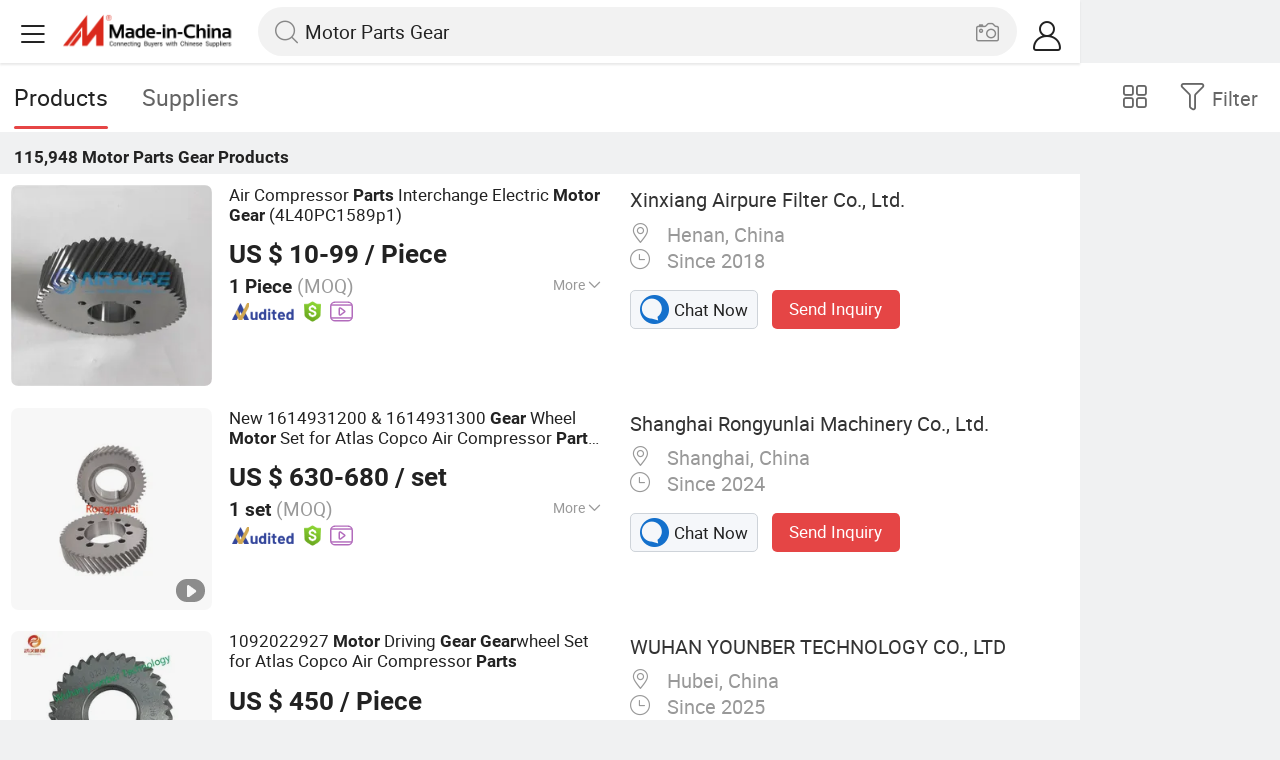

--- FILE ---
content_type: text/html;charset=UTF-8
request_url: https://m.made-in-china.com/hot-china-products/Motor_Parts_Gear.html
body_size: 36390
content:
<!DOCTYPE html>
<html lang="en">
<head>
    <meta charset="UTF-8">
    <meta name="viewport" content="initial-scale=1.0,user-scalable=no,maximum-scale=1,width=device-width" />
    <meta name="format-detection" content="telephone=no" />
    <meta name="referrer" content="unsafe-url"/>
    <link rel="dns-prefetch" href="//www.micstatic.com">
<link rel="preconnect" href="//www.micstatic.com">
<link rel="dns-prefetch" href="//image.made-in-china.com">
<link rel="preconnect" href="//image.made-in-china.com">
    			<title>Motor Parts Gear-China Motor Parts Gear Manufacturers & Suppliers | Made in China </title>
		<meta name="keywords" content="China Motor Parts Gear, Motor Parts Gear, Motor Parts Gear manufacturers, Motor Parts Gear suppliers" />
		<meta name="description" content="China Motor Parts Gear - Select 2026 Motor Parts Gear products from verified China Motor Parts Gear manufacturers, suppliers on Made-in-China.com. " />
			<link rel="canonical" href="https://www.made-in-china.com/products-search/hot-china-products/Motor_Parts_Gear.html" >
	<link rel="next" href="https://m.made-in-china.com/hot-china-products/Motor_Parts_Gear-2.html"/>
    <style>body{margin:0 auto;}</style>
    <link class="J-async-css" rel="stylesheet" data-href="https://www.micstatic.com/landing/m/qp/css/qp_2b01a0fa.css" media="all" />
        <link type="text/css" rel="stylesheet" href="https://www.micstatic.com/landing/m/qp/css/new-header-fixed_47bdfe55.css" media="all" /> <link rel="apple-touch-icon-precomposed" href="https://www.micstatic.com/landing/img/apple-touch-icon-57x57-precomposed.png?_v=1768815329721" />
<link rel="apple-touch-icon-precomposed" sizes="72x72" href="https://www.micstatic.com/landing/img/apple-touch-icon-72x72-precomposed.png?_v=1768815329721" />
<link rel="apple-touch-icon-precomposed" sizes="114x114" href="https://www.micstatic.com/landing/img/apple-touch-icon-114x114-precomposed.png?_v=1768815329721" />
<link rel="apple-touch-icon-precomposed" sizes="144x144"href="https://www.micstatic.com/landing/img/apple-touch-icon-144x144-precomposed.png?_v=1768815329721" />
<meta name="theme-color" content="#fff">
                <link rel="alternate" hreflang="de" href="https://de.made-in-china.com/tag_search_product/Motor-Parts-Gear_eyrogoy_1.html" />
            <link rel="alternate" hreflang="hi" href="https://hi.made-in-china.com/tag_search_product/Motor-Parts-Gear_eyrogoy_1.html" />
            <link rel="alternate" hreflang="ru" href="https://ru.made-in-china.com/tag_search_product/Motor-Parts-Gear_eyrogoy_1.html" />
            <link rel="alternate" hreflang="pt" href="https://pt.made-in-china.com/tag_search_product/Motor-Parts-Gear_eyrogoy_1.html" />
            <link rel="alternate" hreflang="ko" href="https://kr.made-in-china.com/tag_search_product/Motor-Parts-Gear_eyrogoy_1.html" />
            <link rel="alternate" hreflang="en" href="m.made-in-china.com/hot-china-products/Motor_Parts_Gear.html" />
            <link rel="alternate" hreflang="it" href="https://it.made-in-china.com/tag_search_product/Motor-Parts-Gear_eyrogoy_1.html" />
            <link rel="alternate" hreflang="fr" href="https://fr.made-in-china.com/tag_search_product/Motor-Parts-Gear_eyrogoy_1.html" />
            <link rel="alternate" hreflang="es" href="https://es.made-in-china.com/tag_search_product/Motor-Parts-Gear_eyrogoy_1.html" />
            <link rel="alternate" hreflang="sa" href="https://sa.made-in-china.com/tag_search_product/Motor-Parts-Gear_eyrogoy_1.html" />
            <link rel="alternate" hreflang="x-default" href="m.made-in-china.com/hot-china-products/Motor_Parts_Gear.html" />
            <link rel="alternate" hreflang="vi" href="https://vi.made-in-china.com/tag_search_product/Motor-Parts-Gear_eyrogoy_1.html" />
            <link rel="alternate" hreflang="th" href="https://th.made-in-china.com/tag_search_product/Motor-Parts-Gear_eyrogoy_1.html" />
            <link rel="alternate" hreflang="ja" href="https://jp.made-in-china.com/tag_search_product/Motor-Parts-Gear_eyrogoy_1.html" />
            <link rel="alternate" hreflang="id" href="https://id.made-in-china.com/tag_search_product/Motor-Parts-Gear_eyrogoy_1.html" />
            <link rel="alternate" hreflang="nl" href="https://nl.made-in-china.com/tag_search_product/Motor-Parts-Gear_eyrogoy_1.html" />
            <link rel="alternate" hreflang="tr" href="https://tr.made-in-china.com/tag_search_product/Motor-Parts-Gear_eyrogoy_1.html" />
    <!-- Polyfill Code Begin --><script chaset="utf-8" type="text/javascript" src="https://www.micstatic.com/polyfill/polyfill-simplify_eb12d58d.js"></script><!-- Polyfill Code End --></head>
<body data-url="/en/qp/product/search?word=Motor_Parts_Gear&fromqp=1" probe-clarity="false" >
<input type="hidden" name="typeItem" value="search">
<input type="hidden" name="pageType" value="productKeyWordSearch" />
<input type="hidden" id="spider" value="1"/>
<input type="hidden" id="J-behavior-keyword" value="Motor Parts Gear" />
<input type="hidden" id="qaSource" value="2">
<input type="hidden" id="iqa-portrait" value="https://image.made-in-china.com/2f1j00CGaqBjeKAYpN/Air-Compressor-Parts-Interchange-Electric-Motor-Gear-4L40PC1589p1-.jpg"/>
<input name="ads_word" id="ads_word" type="hidden" value="Motor Parts Gear">
<input type="hidden" id="qaABTest" value="b">
<input type="hidden" id="_form_uniq_id" value="">
<input type="hidden" name="user_behavior_trace_id" id="user_behavior_trace_id" value="1jfkg9clm30ap"/>
        <input type="hidden" id="sensor_pg_v" value="st:qp,m:Motor Parts Gear,p:1,tp:103,stp:10301,plate:list"/>
    <div class="J-shell" style="width: 100%;max-width: 1080px;margin: 0 auto;">
        <div style="border-bottom: 1px solid #dae0e5;">
            <img style="width: 100%;vertical-align: top;" src="[data-uri]" alt="">
        </div>
        <div>
            <img style="width: 100%;vertical-align: top;" src="[data-uri]" alt="">
        </div>
        <div>
            <img style="width: 100%;vertical-align: top;" src="[data-uri]" alt="">
        </div>
        <div>
            <img style="width: 100%;vertical-align: top;" src="[data-uri]" alt="">
        </div>
        <div>
            <img style="width: 100%;vertical-align: top;" src="[data-uri]" alt="">
        </div>
        <div>
            <img style="width: 100%;vertical-align: top;" src="[data-uri]" alt="">
        </div>
    </div>
<div class="wrap J-main-wrap" id="J-main" style="display: none;">
    <div id="m-header" ></div>
<script>
    function mHeaderSearchInit() {
        const funcName = 'mHeaderSearch';
        const app = new window[funcName]({target: document.getElementById('m-header'), props: {props: {"hi":"Hi","curLanCode":0,"about":[{"text":"About","link":"//m.made-in-china.com/about.html"},{"text":"User Agreement","link":"//m.made-in-china.com/terms"},{"text":"Privacy Policy","link":"//m.made-in-china.com/privacy"},{"text":"Contact","link":"mailto:buyerservice@made-in-china.com?subject=My question from mobile site"}],"certificate":{"copyright":"Copyright © 2026 Focus Technology Co., Ltd. All Rights Reserved","licence":null,"licenseCross":null,"icpRecord":null,"certificate":null,"businessLicense":null,"reserveNumber":null},"recommendedRankings":"Recommended Rankings","sites":[{"show":true,"text":"Star Buyer","link":"//m.made-in-china.com/tradeservice/star-buyer.html?uim_source=mobile&uim_medium=home_footer&uim_campaign=star_buyer"},{"show":true,"text":"PC Site","link":"https://www.made-in-china.com/productdirectory.do?subaction=hunt&style=b&mode=and&code=0&comProvince=nolimit&order=0&isOpenCorrection=1&org=top&keyword=&file=&searchType=0&word=Motor Parts Gear"},{"show":true,"text":"Insights","link":"https://insights.made-in-china.com/"}],"foreign":true,"products":[{"text":"Hot Products","link":"//m.made-in-china.com/quick-products/"},{"text":"Hot Products Price","link":"//m.made-in-china.com/quick-products-price/"},{"text":"Wholesale Hot Products","link":"//m.made-in-china.com/wholesale-quick-products/"}],"searchText":"Motor Parts Gear","pageType":"4","imgLoadingText":"Searching","joinFree":"Join Free","noneWord":"Please input keyword(s).","searchType":"0","searchBtn":"Search","signOut":null,"historyData":{"text":"Recent Searches","items":null},"logoUrl":null,"mlanKey":null,"showPicture":true,"slide":{"categories":{"show":true,"text":"Categories","icon":"icon-category","items":[{"text":"Manufacturing & Processing Machinery","link":"//m.made-in-china.com/catlist/Manufacturing-Processing-Machinery-1900000000.html","more":false},{"text":"Light Industry & Daily Use","link":"//m.made-in-china.com/catlist/Light-Industry-Daily-Use-1800000000.html","more":false},{"text":"Consumer Electronics","link":"//m.made-in-china.com/catlist/Consumer-Electronics-1400000000.html","more":false},{"text":"Construction & Decoration","link":"//m.made-in-china.com/catlist/Construction-Decoration-1500000000.html","more":false},{"text":"Industrial Equipment & Components","link":"//m.made-in-china.com/catlist/Industrial-Equipment-Components-3400000000.html","more":false},{"text":"Electrical & Electronics","link":"//m.made-in-china.com/catlist/Electrical-Electronics-1600000000.html","more":false},{"text":"Lights & Lighting","link":"//m.made-in-china.com/catlist/Lights-Lighting-3000000000.html","more":false},{"text":"View More","link":"//m.made-in-china.com/catlist","more":true}]},"rfq":{"show":true,"text":"Post Sourcing Request","icon":"icon-purchase","link":"//m.made-in-china.com/sourcing/tradeservice/quotation-request.html"},"getApp":{"show":true,"text":"Get App","icon":"icon-phone","link":"https://made-in-china.onelink.me/BKpe?af_xp=custom&pid=touch&is_retargeting=true&af_click_lookback=7d&af_cost_value=0&af_cost_currency=USD&af_dp=micbuyer%3A%2F%2Flauncher&c=homepage%20header-2025&pv_id="},"languages":{"show":true,"icon":"icon-earth","items":[{"text":"English","link":"//m.made-in-china.com","lanCode":0},{"text":"Español","link":"//es.made-in-china.com","lanCode":5},{"text":"Português","link":"//pt.made-in-china.com","lanCode":4},{"text":"Français","link":"//fr.made-in-china.com","lanCode":2},{"text":"Русский язык","link":"//ru.made-in-china.com","lanCode":3},{"text":"Italiano","link":"//it.made-in-china.com","lanCode":8},{"text":"Deutsch","link":"//de.made-in-china.com","lanCode":6},{"text":"Nederlands","link":"//nl.made-in-china.com","lanCode":7},{"text":"العربية","link":"//sa.made-in-china.com","lanCode":9},{"text":"한국의","link":"//kr.made-in-china.com","lanCode":11},{"text":"日本語","link":"//jp.made-in-china.com","lanCode":10},{"text":"हिन्दी","link":"//hi.made-in-china.com","lanCode":12},{"text":"ภาษาไทย","link":"//th.made-in-china.com","lanCode":13},{"text":"Türkçe","link":"//tr.made-in-china.com","lanCode":14},{"text":"Tiếng Việt","link":"//vi.made-in-china.com","lanCode":15},{"text":"Bahasa Indonesia","link":"//id.made-in-china.com","lanCode":16}]},"contact":{"show":true,"text":"Contact Us","icon":"icon-service-waiter","link":"//m.made-in-china.com/contact/liveChat"},"policy":[{"text":"User Agreement","link":"//m.made-in-china.com/terms"},{"text":"Privacy Policy","link":"//m.made-in-china.com/privacy"}],"hi":"Hi"},"signIn":"Sign In","searchItem":[{"text":"Products","link":"//m.made-in-china.com/search/product","type":"0","searchPlaceHolder":"Search Products"},{"text":"Suppliers","link":"//m.made-in-china.com/search/supplier","type":"1","searchPlaceHolder":"Search Suppliers"}],"formData":null,"userType":"1","account":{"show":true,"icon":"icon-personal","showOnlineOrders":true,"userInfo":{"userName":null,"userType":"1","login":false},"items":[{"key":"inquiries","text":"Inquiries","icon":"icon-mail","link":"//m.made-in-china.com/inquiry","tip":"dot","dataLabel":"unReadMessageNumber"},{"key":"chats","text":"Chats","icon":"icon-tm","link":"//m.made-in-china.com/webtm/contacts#webim-touch/contacts","tip":"text","dataLabel":"unReadTmNumber"},{"key":"quotations","text":"Quotations","icon":"icon-buyer-sourcing","link":"//m.made-in-china.com/rfq/manage/received","tip":"dot","dataLabel":"unReadQuotationNumber"},{"key":"onlineOrders","text":"My Orders","icon":"icon-online-orders","link":"//m.made-in-china.com/trade/buyer/order/page.html","tip":null,"dataLabel":null},{"key":"ratingReviews","text":"Rating & Reviews","icon":"icon-rating-reviews","link":"//m.made-in-china.com/user/review/list","tip":"dot","dataLabel":"unReadReviewNumber"},{"key":"favorites","text":"Favorites","icon":"icon-star","link":"//m.made-in-china.com/favorite/product","tip":null,"dataLabel":null},{"key":"follow","text":"Follow","icon":"icon-heart","link":"//m.made-in-china.com/buyer/follow/supplier","tip":null,"dataLabel":null},{"key":"associates","text":"Associates","icon":"icon-associates","link":"//m.made-in-china.com/buyer/associates/list?timeSelectType=5&pageSize=20","tip":null,"dataLabel":null}],"external":[{"icon":"icon-purchase","text":"Post Sourcing Request","link":"//m.made-in-china.com/rfq/post"}],"login":false}}}});
		const hoc=o=>(o.__proto__.$get=function(o){return this.$$.ctx[this.$$.props[o]]},o.__proto__.$getKeys=function(){return Object.keys(this.$$.props)},o.__proto__.$getProps=function(){return this.$get("props")},o.__proto__.$setProps=function(o){var t=this.$getKeys(),s={},p=this;t.forEach(function(o){s[o]=p.$get(o)}),s.props=Object.assign({},s.props,o),this.$set(s)},o.__proto__.$help=function(){console.log("\n            $set(props): void             | 设置props的值\n            $get(key: string): any        | 获取props指定key的值\n            $getKeys(): string[]          | 获取props所有key\n            $getProps(): any              | 获取props里key为props的值（适用nail）\n            $setProps(params: any): void  | 设置props里key为props的值（适用nail）\n            $on(ev, callback): func       | 添加事件监听，返回移除事件监听的函数\n            $destroy(): void              | 销毁组件并触发onDestroy事件\n        ")},o);
        window[`${funcName}Api`] = hoc(app);
    };
</script><script type="text/javascript" crossorigin="anonymous" onload="mHeaderSearchInit()" src="https://www.micstatic.com/nail/m/header-search_890d7499.js"></script>    <div class="mask-wrap J-mask-wrap" style=""></div>
    <div class="page grid J-page-wrap">
                    <div class="func-bar cf">
                <div class="func-bar-wrap">
                    <div class="search-tabs fl">
                        <span class="search-tab selected"><h2>Products</h2></span>
                        <a href="//www.made-in-china.com/manufacturers/motor-parts-gear.html" class="search-tab"><h2>Suppliers</h2></a>
                    </div>
                    <span class="func-box">
	                <span class="J-refine" id="J-sp-open" ads-data="st:68"><i class="icon icon-filter"></i><b>Filter</b></span>
	                <span class="showcase J-showcase">
	                    <i class="icon icon-gallery"></i>
	                    <b>Gallery</b>
	                </span>
	            </span>
                </div>
            </div>
            <div class="total-num J-total-num"><b>115,948</b> <h1 class="keyword-seo">Motor Parts Gear</h1> Products</div>
                                    <div class="row-air J-no-result" style="display:none">
            <div class="no-result">
                <p>	Sorry! No matches were found. </p>
            </div>
        </div>
        <input type="hidden" name="buryingPointSource" value="2">
        <div class="products-wrap cf J-items-wrap ">
            <input type="hidden" class="J-showGetBuyerApp" value=""/>
<div
        faw-module="Search_prod_list" class="list-item cf J-item-wrap J-wave wave-classic J-pagetag-1 "
>
    <div class="products-box J-product cf" data-url="https://m.made-in-china.com/product/Air-Compressor-Parts-Interchange-Electric-Motor-Gear-4L40PC1589p1-737622402.html">
        <a rel="nofollow" class="products-img" faw-exposure href="https://m.made-in-china.com/product/Air-Compressor-Parts-Interchange-Electric-Motor-Gear-4L40PC1589p1-737622402.html" ads-data="t:80,abt:,aid:FJYEhdLuqxcm,srv_id:,ads_tp:ppc,flx_deliv_tp:ads,si:1,pcid:NMVxCGXHChUY,pdid:HSvJrmbcszYU,a:1,mds:36,pa:2,st:8"> <img
                data-original="https://image.made-in-china.com/201f0j00CGaqBjeKAYpN/Air-Compressor-Parts-Interchange-Electric-Motor-Gear-4L40PC1589p1-.webp"
                src="https://www.micstatic.com/landing/m/qp/img/lazy-loading.png?_v=1768815329721"
                alt="Air Compressor Parts Interchange Electric Motor Gear (4L40PC1589p1)" />
                            <div class="prod-mark-wrap">
                                                                            </div>
                    </a>
        <div class="products-info">
            <h3 class="pro-name">
                <a href="https://m.made-in-china.com/product/Air-Compressor-Parts-Interchange-Electric-Motor-Gear-4L40PC1589p1-737622402.html" ads-data="t:80,abt:,aid:FJYEhdLuqxcm,srv_id:,ads_tp:ppc,flx_deliv_tp:ads,si:1,pcid:NMVxCGXHChUY,pdid:HSvJrmbcszYU,a:1,mds:36,pa:2,st:2">
                    <i class="J-activity-flag-tag" data-pdid='HSvJrmbcszYU'></i>
                    Air Compressor <strong>Parts</strong> Interchange Electric <strong>Motor</strong> <strong>Gear</strong> (4L40PC1589p1)
                </a>
            </h3>
            <div class="J-deal-activity-tag" data-pdid='HSvJrmbcszYU'></div>
                            <div class="pro-price">
                    <span class="pro-price-fob">US $ 10-99</span> /
                    Piece
                    <span class="tip-fob notranslate">FOB</span>
                </div>
                                        <div class="pro-moq">
                    1 Piece <span>(MOQ)</span>
                </div>
                            <div class="pro-kword">
                    <div class="pro-kword-downshow J-down-show"><span class="pro-kword-more">More</span><span class="icon-down-show icon"></span></div>
                                            <div class="main-content J-main-content">Main Products: <span class="main-product">Hydraulic Filter Series, Compressor Air Filter, Compressor Precision Filter, Vacuum Filter, Water Filter, Compressor Oil Filter, Non-Standard Filter, Compressor Oil Separator Filter, Vacuum Pump Filter, Compressor Accessories </span></div>
                                    </div>
                            <a fun-inquiry-product class="func-item contact-supplier J-contact-supplier J-wave waves-blue-light" rel="nofollow" href="https://m.made-in-china.com/inquiry/send/product/737622402?from=search&target=prod&word=Motor+Parts+Gear&plant=en&lan=en" ads-data="t:80,abt:,aid:FJYEhdLuqxcm,srv_id:,ads_tp:ppc,flx_deliv_tp:ads,si:1,pcid:NMVxCGXHChUY,pdid:HSvJrmbcszYU,a:1,mds:36,pa:2,st:24">
                    Contact Supplier
                </a>
                        <div class="medal">
                                                            <img class="ico" src='https://www.micstatic.com/common/img/icon-new/as_32.png?_v=1768815329721' alt="Audited Supplier" /></span>
                                            <i class="ico ico-deal ver-top"></i>
                                                                <a href="//www.made-in-china.com/video-channel/airpurefilter_HSvJrmbcszYU_Air-Compressor-Parts-Interchange-Electric-Motor-Gear-4L40PC1589p1-.html" target="_blank" ads-data="st:15">
                            <img class="ico ico-video" src='https://www.micstatic.com/common/img/logo/video_d4fb84a2.svg'/>
                        </a>
                                                </div>
        </div>
        <span class="other-info J-other-info"><i
                class="icon icon-more"></i></span>
    </div>
    <div class="company-box J-company">
        <div class="info-wrap">
            <div class="company-name">
                <a href="https://m.made-in-china.com/company-airpurefilter/" ads-data="t:80,abt:,aid:FJYEhdLuqxcm,srv_id:,ads_tp:ppc,flx_deliv_tp:ads,si:1,pcid:NMVxCGXHChUY,pdid:HSvJrmbcszYU,a:1,mds:36,pa:2,st:3">Xinxiang Airpure Filter Co., Ltd.</a>
            </div>
            <p class="business-type"></p>
            <div class="company-info">
                                    <span class="company-location"><i
                            class="icon icon-coordinate"></i>
                        Henan, China </span>
                                                    <span class="company-age"> <i class="icon icon-clock"></i>
                        Since 2018
                    </span>
                            </div>
        </div>
        <div class="contact-type cf">
            <a class="btn btn-chat J-wave"
               rel="nofollow"
               href="/webtm/chat?companyId=655782812&productId=737622402&from=p_list" ads-data="t:80,abt:,aid:FJYEhdLuqxcm,srv_id:,ads_tp:ppc,flx_deliv_tp:ads,si:1,pcid:NMVxCGXHChUY,pdid:HSvJrmbcszYU,a:1,mds:36,pa:2,st:13"><i
                    class="icon icon-tm"></i>Chat Now</a> <a rel="nofollow" class="btn btn-send J-wave" href="https://m.made-in-china.com/inquiry/send/product/737622402?from=search&target=prod&word=Motor+Parts+Gear&plant=en&lan=en" ads-data="t:80,abt:,aid:FJYEhdLuqxcm,srv_id:,ads_tp:ppc,flx_deliv_tp:ads,si:1,pcid:NMVxCGXHChUY,pdid:HSvJrmbcszYU,a:1,mds:36,pa:2,st:24">Send Inquiry</a>
        </div>
    </div>
</div>
<div
        faw-module="Search_prod_list" class="list-item cf J-item-wrap J-wave wave-classic "
>
    <div class="products-box J-product cf" data-url="https://m.made-in-china.com/product/New-1614931200-1614931300-Gear-Wheel-Motor-Set-for-Atlas-Copco-Air-Compressor-Parts-Factory-Wholesale-2038167632.html">
        <a rel="nofollow" class="products-img" faw-exposure href="https://m.made-in-china.com/product/New-1614931200-1614931300-Gear-Wheel-Motor-Set-for-Atlas-Copco-Air-Compressor-Parts-Factory-Wholesale-2038167632.html" ads-data="t:80,abt:,aid:,srv_id:,ads_tp:,flx_deliv_tp:comb,si:1,pcid:sKUGoeaCrWpj,pdid:enypMufoHzUK,a:2,mds:36,pa:2,st:8"> <img
                data-original="https://image.made-in-china.com/201f0j00vDzbdsSZMQuO/New-1614931200-1614931300-Gear-Wheel-Motor-Set-for-Atlas-Copco-Air-Compressor-Parts-Factory-Wholesale.webp"
                src="https://www.micstatic.com/landing/m/qp/img/lazy-loading.png?_v=1768815329721"
                alt="New 1614931200 & 1614931300 Gear Wheel Motor Set for Atlas Copco Air Compressor Parts Factory Wholesale" />
                            <div class="prod-mark-wrap">
                                            <div class="prod-video-mark-new"></div>
                                                                            </div>
                    </a>
        <div class="products-info">
            <h3 class="pro-name">
                <a href="https://m.made-in-china.com/product/New-1614931200-1614931300-Gear-Wheel-Motor-Set-for-Atlas-Copco-Air-Compressor-Parts-Factory-Wholesale-2038167632.html" ads-data="t:80,abt:,aid:,srv_id:,ads_tp:,flx_deliv_tp:comb,si:1,pcid:sKUGoeaCrWpj,pdid:enypMufoHzUK,a:2,mds:36,pa:2,st:2">
                    <i class="J-activity-flag-tag" data-pdid='enypMufoHzUK'></i>
                    New 1614931200 & 1614931300 <strong>Gear</strong> Wheel <strong>Motor</strong> Set for Atlas Copco Air Compressor <strong>Parts</strong> Factory Wholesale
                </a>
            </h3>
            <div class="J-deal-activity-tag" data-pdid='enypMufoHzUK'></div>
                            <div class="pro-price">
                    <span class="pro-price-fob">US $ 630-680</span> /
                    set
                    <span class="tip-fob notranslate">FOB</span>
                </div>
                                        <div class="pro-moq">
                    1 set <span>(MOQ)</span>
                </div>
                            <div class="pro-kword">
                    <div class="pro-kword-downshow J-down-show"><span class="pro-kword-more">More</span><span class="icon-down-show icon"></span></div>
                                            <div class="main-content J-main-content"><span class="main-product">Standard Component :</span> Standard Component</div>
                                    </div>
                            <a fun-inquiry-product class="func-item contact-supplier J-contact-supplier J-wave waves-blue-light" rel="nofollow" href="https://m.made-in-china.com/inquiry/send/product/2038167632?from=search&target=prod&word=Motor+Parts+Gear&plant=en&lan=en" ads-data="t:80,abt:,aid:,srv_id:,ads_tp:,flx_deliv_tp:comb,si:1,pcid:sKUGoeaCrWpj,pdid:enypMufoHzUK,a:2,mds:36,pa:2,st:24">
                    Contact Supplier
                </a>
                        <div class="medal">
                                                            <img class="ico" src='https://www.micstatic.com/common/img/icon-new/as_32.png?_v=1768815329721' alt="Audited Supplier" /></span>
                                            <i class="ico ico-deal ver-top"></i>
                                                                <a href="//www.made-in-china.com/video-channel/rongyunlai_enypMufoHzUK_New-1614931200-1614931300-Gear-Wheel-Motor-Set-for-Atlas-Copco-Air-Compressor-Parts-Factory-Wholesale.html" target="_blank" ads-data="st:15">
                            <img class="ico ico-video" src='https://www.micstatic.com/common/img/logo/video_d4fb84a2.svg'/>
                        </a>
                                                </div>
        </div>
        <span class="other-info J-other-info"><i
                class="icon icon-more"></i></span>
    </div>
    <div class="company-box J-company">
        <div class="info-wrap">
            <div class="company-name">
                <a href="https://m.made-in-china.com/company-rongyunlai/" ads-data="t:80,abt:,aid:,srv_id:,ads_tp:,flx_deliv_tp:comb,si:1,pcid:sKUGoeaCrWpj,pdid:enypMufoHzUK,a:2,mds:36,pa:2,st:3">Shanghai Rongyunlai Machinery Co., Ltd.</a>
            </div>
            <p class="business-type"></p>
            <div class="company-info">
                                    <span class="company-location"><i
                            class="icon icon-coordinate"></i>
                        Shanghai, China </span>
                                                    <span class="company-age"> <i class="icon icon-clock"></i>
                        Since 2024
                    </span>
                            </div>
        </div>
        <div class="contact-type cf">
            <a class="btn btn-chat J-wave"
               rel="nofollow"
               href="/webtm/chat?companyId=1752168862&productId=2038167632&from=p_list" ads-data="t:80,abt:,aid:,srv_id:,ads_tp:,flx_deliv_tp:comb,si:1,pcid:sKUGoeaCrWpj,pdid:enypMufoHzUK,a:2,mds:36,pa:2,st:13"><i
                    class="icon icon-tm"></i>Chat Now</a> <a rel="nofollow" class="btn btn-send J-wave" href="https://m.made-in-china.com/inquiry/send/product/2038167632?from=search&target=prod&word=Motor+Parts+Gear&plant=en&lan=en" ads-data="t:80,abt:,aid:,srv_id:,ads_tp:,flx_deliv_tp:comb,si:1,pcid:sKUGoeaCrWpj,pdid:enypMufoHzUK,a:2,mds:36,pa:2,st:24">Send Inquiry</a>
        </div>
    </div>
</div>
<div
        faw-module="Search_prod_list" class="list-item cf J-item-wrap J-wave wave-classic "
>
    <div class="products-box J-product cf" data-url="https://m.made-in-china.com/product/1092022927-Motor-Driving-Gear-Gearwheel-Set-for-Atlas-Copco-Air-Compressor-Parts-2112354232.html">
        <a rel="nofollow" class="products-img" faw-exposure href="https://m.made-in-china.com/product/1092022927-Motor-Driving-Gear-Gearwheel-Set-for-Atlas-Copco-Air-Compressor-Parts-2112354232.html" ads-data="t:80,abt:,aid:,srv_id:,ads_tp:,flx_deliv_tp:comb,si:1,pcid:sKgAGovcAWrM,pdid:pAUrhgzVmTYi,a:3,mds:36,pa:2,st:8"> <img
                data-original="https://image.made-in-china.com/201f0j00dKAbwDaydmzn/1092022927-Motor-Driving-Gear-Gearwheel-Set-for-Atlas-Copco-Air-Compressor-Parts.webp"
                src="https://www.micstatic.com/landing/m/qp/img/lazy-loading.png?_v=1768815329721"
                alt="1092022927 Motor Driving Gear Gearwheel Set for Atlas Copco Air Compressor Parts" />
                            <div class="prod-mark-wrap">
                                            <div class="prod-video-mark-new"></div>
                                                                            </div>
                    </a>
        <div class="products-info">
            <h3 class="pro-name">
                <a href="https://m.made-in-china.com/product/1092022927-Motor-Driving-Gear-Gearwheel-Set-for-Atlas-Copco-Air-Compressor-Parts-2112354232.html" ads-data="t:80,abt:,aid:,srv_id:,ads_tp:,flx_deliv_tp:comb,si:1,pcid:sKgAGovcAWrM,pdid:pAUrhgzVmTYi,a:3,mds:36,pa:2,st:2">
                    <i class="J-activity-flag-tag" data-pdid='pAUrhgzVmTYi'></i>
                    1092022927 <strong>Motor</strong> Driving <strong>Gear</strong> <strong>Gear</strong>wheel Set for Atlas Copco Air Compressor <strong>Parts</strong>
                </a>
            </h3>
            <div class="J-deal-activity-tag" data-pdid='pAUrhgzVmTYi'></div>
                            <div class="pro-price">
                    <span class="pro-price-fob">US $ 450</span> /
                    Piece
                    <span class="tip-fob notranslate">FOB</span>
                </div>
                                        <div class="pro-moq">
                    1 Piece <span>(MOQ)</span>
                </div>
                            <div class="pro-kword">
                    <div class="pro-kword-downshow J-down-show"><span class="pro-kword-more">More</span><span class="icon-down-show icon"></span></div>
                                            <div class="main-content J-main-content">Main Products: <span class="main-product">Filter Elements, Sensors, Valves, Service Kit, Gear, Air Ends, Lubricating Fluid, Circuit Breaker, Intelligent Switchboards, Ipanel </span></div>
                                    </div>
                            <a fun-inquiry-product class="func-item contact-supplier J-contact-supplier J-wave waves-blue-light" rel="nofollow" href="https://m.made-in-china.com/inquiry/send/product/2112354232?from=search&target=prod&word=Motor+Parts+Gear&plant=en&lan=en" ads-data="t:80,abt:,aid:,srv_id:,ads_tp:,flx_deliv_tp:comb,si:1,pcid:sKgAGovcAWrM,pdid:pAUrhgzVmTYi,a:3,mds:36,pa:2,st:24">
                    Contact Supplier
                </a>
                        <div class="medal">
                                                                <a href="//www.made-in-china.com/video-channel/younber_pAUrhgzVmTYi_1092022927-Motor-Driving-Gear-Gearwheel-Set-for-Atlas-Copco-Air-Compressor-Parts.html" target="_blank" ads-data="st:15">
                            <img class="ico ico-video" src='https://www.micstatic.com/common/img/logo/video_d4fb84a2.svg'/>
                        </a>
                                                </div>
        </div>
        <span class="other-info J-other-info"><i
                class="icon icon-more"></i></span>
    </div>
    <div class="company-box J-company">
        <div class="info-wrap">
            <div class="company-name">
                <a href="https://m.made-in-china.com/company-younber/" ads-data="t:80,abt:,aid:,srv_id:,ads_tp:,flx_deliv_tp:comb,si:1,pcid:sKgAGovcAWrM,pdid:pAUrhgzVmTYi,a:3,mds:36,pa:2,st:3">WUHAN YOUNBER TECHNOLOGY CO., LTD</a>
            </div>
            <p class="business-type"></p>
            <div class="company-info">
                                    <span class="company-location"><i
                            class="icon icon-coordinate"></i>
                        Hubei, China </span>
                                                    <span class="company-age"> <i class="icon icon-clock"></i>
                        Since 2025
                    </span>
                            </div>
        </div>
        <div class="contact-type cf">
            <a class="btn btn-chat J-wave"
               rel="nofollow"
               href="/webtm/chat?companyId=1753716862&productId=2112354232&from=p_list" ads-data="t:80,abt:,aid:,srv_id:,ads_tp:,flx_deliv_tp:comb,si:1,pcid:sKgAGovcAWrM,pdid:pAUrhgzVmTYi,a:3,mds:36,pa:2,st:13"><i
                    class="icon icon-tm"></i>Chat Now</a> <a rel="nofollow" class="btn btn-send J-wave" href="https://m.made-in-china.com/inquiry/send/product/2112354232?from=search&target=prod&word=Motor+Parts+Gear&plant=en&lan=en" ads-data="t:80,abt:,aid:,srv_id:,ads_tp:,flx_deliv_tp:comb,si:1,pcid:sKgAGovcAWrM,pdid:pAUrhgzVmTYi,a:3,mds:36,pa:2,st:24">Send Inquiry</a>
        </div>
    </div>
</div>
<div
        faw-module="Search_prod_list" class="list-item cf J-item-wrap J-wave wave-classic "
>
    <div class="products-box J-product cf" data-url="https://m.made-in-china.com/product/OEM-Forged-Large-Spiral-Bevel-Non-Standard-Ring-Tooth-Steel-Factory-CNC-Milling-Motor-Parts-Sprocket-Gear-2079047172.html">
        <a rel="nofollow" class="products-img" faw-exposure href="https://m.made-in-china.com/product/OEM-Forged-Large-Spiral-Bevel-Non-Standard-Ring-Tooth-Steel-Factory-CNC-Milling-Motor-Parts-Sprocket-Gear-2079047172.html" ads-data="t:80,abt:,aid:qjVfEZJGaHlP,srv_id:xngJyfWAmEij,ads_tp:,flx_deliv_tp:ads,si:1,pcid:JOVAkQLGsRHj,pdid:AJZYDSnHgBpX,a:4,mds:36,pa:2,st:8"> <img
                data-original="https://image.made-in-china.com/201f0j00bcmbovODykuq/OEM-Forged-Large-Spiral-Bevel-Non-Standard-Ring-Tooth-Steel-Factory-CNC-Milling-Motor-Parts-Sprocket-Gear.webp"
                src="https://www.micstatic.com/landing/m/qp/img/lazy-loading.png?_v=1768815329721"
                alt="OEM Forged Large Spiral Bevel Non-Standard Ring Tooth Steel Factory CNC Milling Motor Parts Sprocket Gear" />
                            <div class="prod-mark-wrap">
                                            <div class="prod-video-mark-new"></div>
                                                                            </div>
                    </a>
        <div class="products-info">
            <h3 class="pro-name">
                <a href="https://m.made-in-china.com/product/OEM-Forged-Large-Spiral-Bevel-Non-Standard-Ring-Tooth-Steel-Factory-CNC-Milling-Motor-Parts-Sprocket-Gear-2079047172.html" ads-data="t:80,abt:,aid:qjVfEZJGaHlP,srv_id:xngJyfWAmEij,ads_tp:,flx_deliv_tp:ads,si:1,pcid:JOVAkQLGsRHj,pdid:AJZYDSnHgBpX,a:4,mds:36,pa:2,st:2">
                    <i class="J-activity-flag-tag" data-pdid='AJZYDSnHgBpX'></i>
                    OEM Forged Large Spiral Bevel Non-Standard Ring Tooth Steel Factory CNC Milling <strong>Motor</strong> <strong>Parts</strong> Sprocket <strong>Gear</strong>
                </a>
            </h3>
            <div class="J-deal-activity-tag" data-pdid='AJZYDSnHgBpX'></div>
                            <div class="pro-price">
                    <span class="pro-price-fob">US $ 1-2.5</span> /
                    Piece
                    <span class="tip-fob notranslate">FOB</span>
                </div>
                                        <div class="pro-moq">
                    10 Pieces <span>(MOQ)</span>
                </div>
                            <div class="pro-kword">
                    <div class="pro-kword-downshow J-down-show"><span class="pro-kword-more">More</span><span class="icon-down-show icon"></span></div>
                                            <div class="main-content J-main-content"><span class="main-product">Forging Tolerance :</span> +/-0.5mm</div>
                                    </div>
                            <a fun-inquiry-product class="func-item contact-supplier J-contact-supplier J-wave waves-blue-light" rel="nofollow" href="https://m.made-in-china.com/inquiry/send/product/2079047172?from=search&target=prod&word=Motor+Parts+Gear&plant=en&lan=en" ads-data="t:80,abt:,aid:qjVfEZJGaHlP,srv_id:xngJyfWAmEij,ads_tp:,flx_deliv_tp:ads,si:1,pcid:JOVAkQLGsRHj,pdid:AJZYDSnHgBpX,a:4,mds:36,pa:2,st:24">
                    Contact Supplier
                </a>
                        <div class="medal">
                                                            <img class="ico" src='https://www.micstatic.com/common/img/icon-new/as_32.png?_v=1768815329721' alt="Audited Supplier" /></span>
                                                                <a href="//www.made-in-china.com/video-channel/lcmeide_AJZYDSnHgBpX_OEM-Forged-Large-Spiral-Bevel-Non-Standard-Ring-Tooth-Steel-Factory-CNC-Milling-Motor-Parts-Sprocket-Gear.html" target="_blank" ads-data="st:15">
                            <img class="ico ico-video" src='https://www.micstatic.com/common/img/logo/video_d4fb84a2.svg'/>
                        </a>
                                                </div>
        </div>
        <span class="other-info J-other-info"><i
                class="icon icon-more"></i></span>
    </div>
    <div class="company-box J-company">
        <div class="info-wrap">
            <div class="company-name">
                <a href="https://m.made-in-china.com/company-lcmeide/" ads-data="t:80,abt:,aid:qjVfEZJGaHlP,srv_id:xngJyfWAmEij,ads_tp:,flx_deliv_tp:ads,si:1,pcid:JOVAkQLGsRHj,pdid:AJZYDSnHgBpX,a:4,mds:36,pa:2,st:3">Shandong Meide Import and Export Co., Ltd.</a>
            </div>
            <p class="business-type"></p>
            <div class="company-info">
                                    <span class="company-location"><i
                            class="icon icon-coordinate"></i>
                        Shandong, China </span>
                                                    <span class="company-age"> <i class="icon icon-clock"></i>
                        Since 2023
                    </span>
                            </div>
        </div>
        <div class="contact-type cf">
            <a class="btn btn-chat J-wave"
               rel="nofollow"
               href="/webtm/chat?companyId=1925358004&productId=2079047172&from=p_list" ads-data="t:80,abt:,aid:qjVfEZJGaHlP,srv_id:xngJyfWAmEij,ads_tp:,flx_deliv_tp:ads,si:1,pcid:JOVAkQLGsRHj,pdid:AJZYDSnHgBpX,a:4,mds:36,pa:2,st:13"><i
                    class="icon icon-tm"></i>Chat Now</a> <a rel="nofollow" class="btn btn-send J-wave" href="https://m.made-in-china.com/inquiry/send/product/2079047172?from=search&target=prod&word=Motor+Parts+Gear&plant=en&lan=en" ads-data="t:80,abt:,aid:qjVfEZJGaHlP,srv_id:xngJyfWAmEij,ads_tp:,flx_deliv_tp:ads,si:1,pcid:JOVAkQLGsRHj,pdid:AJZYDSnHgBpX,a:4,mds:36,pa:2,st:24">Send Inquiry</a>
        </div>
    </div>
</div>
<div
        faw-module="Search_prod_list" class="list-item cf J-item-wrap J-wave wave-classic "
>
    <div class="products-box J-product cf" data-url="https://m.made-in-china.com/product/High-Quality-European-Standard-Bevel-Gear-Parts-for-Motors-1914866734.html">
        <a rel="nofollow" class="products-img" faw-exposure href="https://m.made-in-china.com/product/High-Quality-European-Standard-Bevel-Gear-Parts-for-Motors-1914866734.html" ads-data="t:80,abt:,aid:,srv_id:,ads_tp:,flx_deliv_tp:comb,si:1,pcid:VbeExyOdkADw,pdid:vFDabLsGnfIe,a:5,mds:36,pa:2,st:8"> <img
                data-original="https://image.made-in-china.com/201f0j00BkrlOYdJrLWU/High-Quality-European-Standard-Bevel-Gear-Parts-for-Motors.webp"
                src="https://www.micstatic.com/landing/m/qp/img/lazy-loading.png?_v=1768815329721"
                alt="High-Quality European Standard Bevel Gear Parts for Motors" />
                            <div class="prod-mark-wrap">
                                            <div class="prod-video-mark-new"></div>
                                                                            </div>
                    </a>
        <div class="products-info">
            <h3 class="pro-name">
                <a href="https://m.made-in-china.com/product/High-Quality-European-Standard-Bevel-Gear-Parts-for-Motors-1914866734.html" ads-data="t:80,abt:,aid:,srv_id:,ads_tp:,flx_deliv_tp:comb,si:1,pcid:VbeExyOdkADw,pdid:vFDabLsGnfIe,a:5,mds:36,pa:2,st:2">
                    <i class="J-activity-flag-tag" data-pdid='vFDabLsGnfIe'></i>
                    High-Quality European Standard Bevel <strong>Gear</strong> <strong>Parts</strong> for <strong>Motor</strong>s
                </a>
            </h3>
            <div class="J-deal-activity-tag" data-pdid='vFDabLsGnfIe'></div>
                            <div class="pro-price">
                    <span class="pro-price-fob">US $ 0.4-10,000</span> /
                    Piece
                    <span class="tip-fob notranslate">FOB</span>
                </div>
                                        <div class="pro-moq">
                    200 Pieces <span>(MOQ)</span>
                </div>
                            <div class="pro-kword">
                    <div class="pro-kword-downshow J-down-show"><span class="pro-kword-more">More</span><span class="icon-down-show icon"></span></div>
                                            <div class="main-content J-main-content">Main Products: <span class="main-product">Sprocket </span></div>
                                    </div>
                            <a fun-inquiry-product class="func-item contact-supplier J-contact-supplier J-wave waves-blue-light" rel="nofollow" href="https://m.made-in-china.com/inquiry/send/product/1914866734?from=search&target=prod&word=Motor+Parts+Gear&plant=en&lan=en" ads-data="t:80,abt:,aid:,srv_id:,ads_tp:,flx_deliv_tp:comb,si:1,pcid:VbeExyOdkADw,pdid:vFDabLsGnfIe,a:5,mds:36,pa:2,st:24">
                    Contact Supplier
                </a>
                        <div class="medal">
                                                            <img class="ico" src='https://www.micstatic.com/common/img/icon-new/as_32.png?_v=1768815329721' alt="Audited Supplier" /></span>
                                            <i class="ico ico-deal ver-top"></i>
                                                                <a href="//www.made-in-china.com/video-channel/cenfit_vFDabLsGnfIe_High-Quality-European-Standard-Bevel-Gear-Parts-for-Motors.html" target="_blank" ads-data="st:15">
                            <img class="ico ico-video" src='https://www.micstatic.com/common/img/logo/video_d4fb84a2.svg'/>
                        </a>
                                                </div>
        </div>
        <span class="other-info J-other-info"><i
                class="icon icon-more"></i></span>
    </div>
    <div class="company-box J-company">
        <div class="info-wrap">
            <div class="company-name">
                <a href="https://m.made-in-china.com/company-cenfit/" ads-data="t:80,abt:,aid:,srv_id:,ads_tp:,flx_deliv_tp:comb,si:1,pcid:VbeExyOdkADw,pdid:vFDabLsGnfIe,a:5,mds:36,pa:2,st:3">Zhejiang Cenfit Machinery Co., Ltd.</a>
            </div>
            <p class="business-type">Manufacturer/Factory & Trading Company</p>
            <div class="company-info">
                                    <span class="company-location"><i
                            class="icon icon-coordinate"></i>
                        Zhejiang, China </span>
                                                    <span class="company-age"> <i class="icon icon-clock"></i>
                        Since 2021
                    </span>
                            </div>
        </div>
        <div class="contact-type cf">
            <a class="btn btn-chat J-wave"
               rel="nofollow"
               href="/webtm/chat?companyId=616909584&productId=1914866734&from=p_list" ads-data="t:80,abt:,aid:,srv_id:,ads_tp:,flx_deliv_tp:comb,si:1,pcid:VbeExyOdkADw,pdid:vFDabLsGnfIe,a:5,mds:36,pa:2,st:13"><i
                    class="icon icon-tm"></i>Chat Now</a> <a rel="nofollow" class="btn btn-send J-wave" href="https://m.made-in-china.com/inquiry/send/product/1914866734?from=search&target=prod&word=Motor+Parts+Gear&plant=en&lan=en" ads-data="t:80,abt:,aid:,srv_id:,ads_tp:,flx_deliv_tp:comb,si:1,pcid:VbeExyOdkADw,pdid:vFDabLsGnfIe,a:5,mds:36,pa:2,st:24">Send Inquiry</a>
        </div>
    </div>
</div>
<div
        faw-module="Search_prod_list" class="list-item cf J-item-wrap J-wave wave-classic "
>
    <div class="products-box J-product cf" data-url="https://m.made-in-china.com/product/Fuser-Drive-Motor-Gear-22t-for-Xerox-Versant-V80-V180-V280-V2100-V3100-V4100-007K19450-Copier-Parts-2214712535.html">
        <a rel="nofollow" class="products-img" faw-exposure href="https://m.made-in-china.com/product/Fuser-Drive-Motor-Gear-22t-for-Xerox-Versant-V80-V180-V280-V2100-V3100-V4100-007K19450-Copier-Parts-2214712535.html" ads-data="t:80,abt:,aid:,srv_id:,ads_tp:,flx_deliv_tp:comb,si:1,pcid:zZufROgchLDP,pdid:hpHYfLScvGWR,a:6,mds:36,pa:2,st:8"> <img
                data-original="https://image.made-in-china.com/201f0j00FkjvMsWgfaoY/Fuser-Drive-Motor-Gear-22t-for-Xerox-Versant-V80-V180-V280-V2100-V3100-V4100-007K19450-Copier-Parts.webp"
                src="https://www.micstatic.com/landing/m/qp/img/lazy-loading.png?_v=1768815329721"
                alt="Fuser Drive Motor Gear 22t for Xerox Versant V80 V180 V280 V2100 V3100 V4100 007K19450 Copier Parts" />
                            <div class="prod-mark-wrap">
                                            <div class="prod-video-mark-new"></div>
                                                                            </div>
                    </a>
        <div class="products-info">
            <h3 class="pro-name">
                <a href="https://m.made-in-china.com/product/Fuser-Drive-Motor-Gear-22t-for-Xerox-Versant-V80-V180-V280-V2100-V3100-V4100-007K19450-Copier-Parts-2214712535.html" ads-data="t:80,abt:,aid:,srv_id:,ads_tp:,flx_deliv_tp:comb,si:1,pcid:zZufROgchLDP,pdid:hpHYfLScvGWR,a:6,mds:36,pa:2,st:2">
                    <i class="J-activity-flag-tag" data-pdid='hpHYfLScvGWR'></i>
                    Fuser Drive <strong>Motor</strong> <strong>Gear</strong> 22t for Xerox Versant V80 V180 V280 V2100 V3100 V4100 007K19450 Copier <strong>Parts</strong>
                </a>
            </h3>
            <div class="J-deal-activity-tag" data-pdid='hpHYfLScvGWR'></div>
                            <div class="pro-price">
                    <span class="pro-price-fob">US $ 5.7</span> /
                    piece
                    <span class="tip-fob notranslate">FOB</span>
                </div>
                                        <div class="pro-moq">
                    10 piece <span>(MOQ)</span>
                </div>
                            <div class="pro-kword">
                    <div class="pro-kword-downshow J-down-show"><span class="pro-kword-more">More</span><span class="icon-down-show icon"></span></div>
                                            <div class="main-content J-main-content"><span class="main-product">Applicable Printer :</span> Copier</div>
                                    </div>
                            <a fun-inquiry-product class="func-item contact-supplier J-contact-supplier J-wave waves-blue-light" rel="nofollow" href="https://m.made-in-china.com/inquiry/send/product/2214712535?from=search&target=prod&word=Motor+Parts+Gear&plant=en&lan=en" ads-data="t:80,abt:,aid:,srv_id:,ads_tp:,flx_deliv_tp:comb,si:1,pcid:zZufROgchLDP,pdid:hpHYfLScvGWR,a:6,mds:36,pa:2,st:24">
                    Contact Supplier
                </a>
                        <div class="medal">
                                                            <img class="ico" src='https://www.micstatic.com/common/img/icon-new/as_32.png?_v=1768815329721' alt="Audited Supplier" /></span>
                                                                <a href="//www.made-in-china.com/video-channel/zsyinpin_hpHYfLScvGWR_Fuser-Drive-Motor-Gear-22t-for-Xerox-Versant-V80-V180-V280-V2100-V3100-V4100-007K19450-Copier-Parts.html" target="_blank" ads-data="st:15">
                            <img class="ico ico-video" src='https://www.micstatic.com/common/img/logo/video_d4fb84a2.svg'/>
                        </a>
                                                </div>
        </div>
        <span class="other-info J-other-info"><i
                class="icon icon-more"></i></span>
    </div>
    <div class="company-box J-company">
        <div class="info-wrap">
            <div class="company-name">
                <a href="https://m.made-in-china.com/company-zsyinpin/" ads-data="t:80,abt:,aid:,srv_id:,ads_tp:,flx_deliv_tp:comb,si:1,pcid:zZufROgchLDP,pdid:hpHYfLScvGWR,a:6,mds:36,pa:2,st:3">Zhongshan Yinpin Consumables Technology Co., Ltd.</a>
            </div>
            <p class="business-type">Trading Company</p>
            <div class="company-info">
                                    <span class="company-location"><i
                            class="icon icon-coordinate"></i>
                        Guangdong, China </span>
                                                    <span class="company-age"> <i class="icon icon-clock"></i>
                        Since 2025
                    </span>
                            </div>
        </div>
        <div class="contact-type cf">
            <a class="btn btn-chat J-wave"
               rel="nofollow"
               href="/webtm/chat?companyId=1933323394&productId=2214712535&from=p_list" ads-data="t:80,abt:,aid:,srv_id:,ads_tp:,flx_deliv_tp:comb,si:1,pcid:zZufROgchLDP,pdid:hpHYfLScvGWR,a:6,mds:36,pa:2,st:13"><i
                    class="icon icon-tm"></i>Chat Now</a> <a rel="nofollow" class="btn btn-send J-wave" href="https://m.made-in-china.com/inquiry/send/product/2214712535?from=search&target=prod&word=Motor+Parts+Gear&plant=en&lan=en" ads-data="t:80,abt:,aid:,srv_id:,ads_tp:,flx_deliv_tp:comb,si:1,pcid:zZufROgchLDP,pdid:hpHYfLScvGWR,a:6,mds:36,pa:2,st:24">Send Inquiry</a>
        </div>
    </div>
</div>
<div
        faw-module="Search_prod_list" class="list-item cf J-item-wrap J-wave wave-classic "
>
    <div class="products-box J-product cf" data-url="https://m.made-in-china.com/product/Trailer-Landing-Gear-with-Wheels-28t-Customized-Welding-ISO-Semi-Truck-Landing-Gear-Tool-Trailer-Parts-RV-Landing-Gear-Motor-2037983902.html">
        <a rel="nofollow" class="products-img" faw-exposure href="https://m.made-in-china.com/product/Trailer-Landing-Gear-with-Wheels-28t-Customized-Welding-ISO-Semi-Truck-Landing-Gear-Tool-Trailer-Parts-RV-Landing-Gear-Motor-2037983902.html" ads-data="t:80,abt:,aid:,srv_id:,ads_tp:,flx_deliv_tp:comb,si:1,pcid:NvrADEaogWUB,pdid:dEvrsQFoZuRz,a:7,mds:36,pa:2,st:8"> <img
                data-original="https://image.made-in-china.com/201f0j00rDicMPNsHHpT/Trailer-Landing-Gear-with-Wheels-28t-Customized-Welding-ISO-Semi-Truck-Landing-Gear-Tool-Trailer-Parts-RV-Landing-Gear-Motor.webp"
                src="https://www.micstatic.com/landing/m/qp/img/lazy-loading.png?_v=1768815329721"
                alt="Trailer Landing Gear with Wheels 28t Customized Welding ISO Semi Truck Landing Gear Tool Trailer Parts RV Landing Gear Motor" />
                            <div class="prod-mark-wrap">
                                            <div class="prod-video-mark-new"></div>
                                                                            </div>
                    </a>
        <div class="products-info">
            <h3 class="pro-name">
                <a href="https://m.made-in-china.com/product/Trailer-Landing-Gear-with-Wheels-28t-Customized-Welding-ISO-Semi-Truck-Landing-Gear-Tool-Trailer-Parts-RV-Landing-Gear-Motor-2037983902.html" ads-data="t:80,abt:,aid:,srv_id:,ads_tp:,flx_deliv_tp:comb,si:1,pcid:NvrADEaogWUB,pdid:dEvrsQFoZuRz,a:7,mds:36,pa:2,st:2">
                    <i class="J-activity-flag-tag" data-pdid='dEvrsQFoZuRz'></i>
                    Trailer Landing <strong>Gear</strong> with Wheels 28t Customized Welding ISO Semi Truck Landing <strong>Gear</strong> Tool Trailer <strong>Parts</strong> RV Landing <strong>Gear</strong> <strong>Motor</strong>
                </a>
            </h3>
            <div class="J-deal-activity-tag" data-pdid='dEvrsQFoZuRz'></div>
                            <div class="pro-price">
                    <span class="pro-price-fob">US $ 104.9-139.8</span> /
                    couple
                    <span class="tip-fob notranslate">FOB</span>
                </div>
                                        <div class="pro-moq">
                    10 couple <span>(MOQ)</span>
                </div>
                            <div class="pro-kword">
                    <div class="pro-kword-downshow J-down-show"><span class="pro-kword-more">More</span><span class="icon-down-show icon"></span></div>
                                            <div class="main-content J-main-content">Main Products: <span class="main-product">Axle, Trailer Leg, Trailer Part, Suspension, Trailer Axle, Trailer Air Suspension, Auto Accessory, Trailer Spring, Brake Chamber, Air Suspension </span></div>
                                    </div>
                            <a fun-inquiry-product class="func-item contact-supplier J-contact-supplier J-wave waves-blue-light" rel="nofollow" href="https://m.made-in-china.com/inquiry/send/product/2037983902?from=search&target=prod&word=Motor+Parts+Gear&plant=en&lan=en" ads-data="t:80,abt:,aid:,srv_id:,ads_tp:,flx_deliv_tp:comb,si:1,pcid:NvrADEaogWUB,pdid:dEvrsQFoZuRz,a:7,mds:36,pa:2,st:24">
                    Contact Supplier
                </a>
                        <div class="medal">
                                                            <img class="ico" src='https://www.micstatic.com/common/img/icon-new/as_32.png?_v=1768815329721' alt="Audited Supplier" /></span>
                                            <i class="ico ico-deal ver-top"></i>
                                                                <a href="//www.made-in-china.com/video-channel/jiuzhouaxle-factory_dEvrsQFoZuRz_Trailer-Landing-Gear-with-Wheels-28t-Customized-Welding-ISO-Semi-Truck-Landing-Gear-Tool-Trailer-Parts-RV-Landing-Gear-Motor.html" target="_blank" ads-data="st:15">
                            <img class="ico ico-video" src='https://www.micstatic.com/common/img/logo/video_d4fb84a2.svg'/>
                        </a>
                                                </div>
        </div>
        <span class="other-info J-other-info"><i
                class="icon icon-more"></i></span>
    </div>
    <div class="company-box J-company">
        <div class="info-wrap">
            <div class="company-name">
                <a href="https://m.made-in-china.com/company-jiuzhouaxle-factory/" ads-data="t:80,abt:,aid:,srv_id:,ads_tp:,flx_deliv_tp:comb,si:1,pcid:NvrADEaogWUB,pdid:dEvrsQFoZuRz,a:7,mds:36,pa:2,st:3">Liangshan Jiuzhou Machinery Manufacturing Co., Ltd.</a>
            </div>
            <p class="business-type">Manufacturer/Factory & Trading Company</p>
            <div class="company-info">
                                    <span class="company-location"><i
                            class="icon icon-coordinate"></i>
                        Shandong, China </span>
                                                    <span class="company-age"> <i class="icon icon-clock"></i>
                        Since 2024
                    </span>
                            </div>
        </div>
        <div class="contact-type cf">
            <a class="btn btn-chat J-wave"
               rel="nofollow"
               href="/webtm/chat?companyId=1752147802&productId=2037983902&from=p_list" ads-data="t:80,abt:,aid:,srv_id:,ads_tp:,flx_deliv_tp:comb,si:1,pcid:NvrADEaogWUB,pdid:dEvrsQFoZuRz,a:7,mds:36,pa:2,st:13"><i
                    class="icon icon-tm"></i>Chat Now</a> <a rel="nofollow" class="btn btn-send J-wave" href="https://m.made-in-china.com/inquiry/send/product/2037983902?from=search&target=prod&word=Motor+Parts+Gear&plant=en&lan=en" ads-data="t:80,abt:,aid:,srv_id:,ads_tp:,flx_deliv_tp:comb,si:1,pcid:NvrADEaogWUB,pdid:dEvrsQFoZuRz,a:7,mds:36,pa:2,st:24">Send Inquiry</a>
        </div>
    </div>
</div>
<div
        faw-module="Search_prod_list" class="list-item cf J-item-wrap J-wave wave-classic "
>
    <div class="products-box J-product cf" data-url="https://m.made-in-china.com/product/Gear-Manufacturer-Powder-Metallurgy-Sintered-Stainless-Steel-Spur-Gear-Motor-Spare-Part-2214081885.html">
        <a rel="nofollow" class="products-img" faw-exposure href="https://m.made-in-china.com/product/Gear-Manufacturer-Powder-Metallurgy-Sintered-Stainless-Steel-Spur-Gear-Motor-Spare-Part-2214081885.html" ads-data="t:80,abt:,aid:,srv_id:,ads_tp:,flx_deliv_tp:comb,si:1,pcid:HXUTNMBolkYs,pdid:CYIUysxuYGhA,a:8,mds:36,pa:2,st:8"> <img
                data-original="https://image.made-in-china.com/201f0j00aWJMIKvEEhcB/Gear-Manufacturer-Powder-Metallurgy-Sintered-Stainless-Steel-Spur-Gear-Motor-Spare-Part.webp"
                src="https://www.micstatic.com/landing/m/qp/img/lazy-loading.png?_v=1768815329721"
                alt="Gear Manufacturer Powder Metallurgy Sintered Stainless Steel Spur Gear Motor Spare Part" />
                            <div class="prod-mark-wrap">
                                            <div class="prod-video-mark-new"></div>
                                                                            </div>
                    </a>
        <div class="products-info">
            <h3 class="pro-name">
                <a href="https://m.made-in-china.com/product/Gear-Manufacturer-Powder-Metallurgy-Sintered-Stainless-Steel-Spur-Gear-Motor-Spare-Part-2214081885.html" ads-data="t:80,abt:,aid:,srv_id:,ads_tp:,flx_deliv_tp:comb,si:1,pcid:HXUTNMBolkYs,pdid:CYIUysxuYGhA,a:8,mds:36,pa:2,st:2">
                    <i class="J-activity-flag-tag" data-pdid='CYIUysxuYGhA'></i>
                    <strong>Gear</strong> Manufacturer Powder Metallurgy Sintered Stainless Steel Spur <strong>Gear</strong> <strong>Motor</strong> Spare Part
                </a>
            </h3>
            <div class="J-deal-activity-tag" data-pdid='CYIUysxuYGhA'></div>
                            <div class="pro-price">
                    <span class="pro-price-fob">US $ 1.45-1.8</span> /
                    Piece
                    <span class="tip-fob notranslate">FOB</span>
                </div>
                                        <div class="pro-moq">
                    100 Pieces <span>(MOQ)</span>
                </div>
                            <div class="pro-kword">
                    <div class="pro-kword-downshow J-down-show"><span class="pro-kword-more">More</span><span class="icon-down-show icon"></span></div>
                                            <div class="main-content J-main-content"><span class="main-product">Hardness :</span> Hardened Tooth Surface</div>
                                    </div>
                            <a fun-inquiry-product class="func-item contact-supplier J-contact-supplier J-wave waves-blue-light" rel="nofollow" href="https://m.made-in-china.com/inquiry/send/product/2214081885?from=search&target=prod&word=Motor+Parts+Gear&plant=en&lan=en" ads-data="t:80,abt:,aid:,srv_id:,ads_tp:,flx_deliv_tp:comb,si:1,pcid:HXUTNMBolkYs,pdid:CYIUysxuYGhA,a:8,mds:36,pa:2,st:24">
                    Contact Supplier
                </a>
                        <div class="medal">
                                                            <img class="ico" src='https://www.micstatic.com/common/img/icon-new/as_32.png?_v=1768815329721' alt="Audited Supplier" /></span>
                                            <i class="ico ico-deal ver-top"></i>
                                                                <a href="//www.made-in-china.com/video-channel/pm-mim_CYIUysxuYGhA_Gear-Manufacturer-Powder-Metallurgy-Sintered-Stainless-Steel-Spur-Gear-Motor-Spare-Part.html" target="_blank" ads-data="st:15">
                            <img class="ico ico-video" src='https://www.micstatic.com/common/img/logo/video_d4fb84a2.svg'/>
                        </a>
                                                </div>
        </div>
        <span class="other-info J-other-info"><i
                class="icon icon-more"></i></span>
    </div>
    <div class="company-box J-company">
        <div class="info-wrap">
            <div class="company-name">
                <a href="https://m.made-in-china.com/company-pm-mim/" ads-data="t:80,abt:,aid:,srv_id:,ads_tp:,flx_deliv_tp:comb,si:1,pcid:HXUTNMBolkYs,pdid:CYIUysxuYGhA,a:8,mds:36,pa:2,st:3">Zhongshan Aoying Powder Metallurgy Technology Co., Ltd.</a>
            </div>
            <p class="business-type">Manufacturer/Factory & Trading Company</p>
            <div class="company-info">
                                    <span class="company-location"><i
                            class="icon icon-coordinate"></i>
                        Guangdong, China </span>
                                                    <span class="company-age"> <i class="icon icon-clock"></i>
                        Since 2025
                    </span>
                            </div>
        </div>
        <div class="contact-type cf">
            <a class="btn btn-chat J-wave"
               rel="nofollow"
               href="/webtm/chat?companyId=1752788462&productId=2214081885&from=p_list" ads-data="t:80,abt:,aid:,srv_id:,ads_tp:,flx_deliv_tp:comb,si:1,pcid:HXUTNMBolkYs,pdid:CYIUysxuYGhA,a:8,mds:36,pa:2,st:13"><i
                    class="icon icon-tm"></i>Chat Now</a> <a rel="nofollow" class="btn btn-send J-wave" href="https://m.made-in-china.com/inquiry/send/product/2214081885?from=search&target=prod&word=Motor+Parts+Gear&plant=en&lan=en" ads-data="t:80,abt:,aid:,srv_id:,ads_tp:,flx_deliv_tp:comb,si:1,pcid:HXUTNMBolkYs,pdid:CYIUysxuYGhA,a:8,mds:36,pa:2,st:24">Send Inquiry</a>
        </div>
    </div>
</div>
<div
        faw-module="Search_prod_list" class="list-item cf J-item-wrap J-wave wave-classic "
>
    <div class="products-box J-product cf" data-url="https://m.made-in-china.com/product/Custom-Made-High-Precision-Steel-Gears-CNC-Machined-Brass-Spur-Gear-Parts-for-Motors-2132908352.html">
        <a rel="nofollow" class="products-img" faw-exposure href="https://m.made-in-china.com/product/Custom-Made-High-Precision-Steel-Gears-CNC-Machined-Brass-Spur-Gear-Parts-for-Motors-2132908352.html" ads-data="t:80,abt:,aid:,srv_id:,ads_tp:,flx_deliv_tp:comb,si:1,pcid:FBUGXMijSVrs,pdid:zArUJkOcJgYs,a:9,mds:36,pa:2,st:8"> <img
                data-original="https://image.made-in-china.com/201f0j00QmicoMCRnugn/Custom-Made-High-Precision-Steel-Gears-CNC-Machined-Brass-Spur-Gear-Parts-for-Motors-.webp"
                src="https://www.micstatic.com/landing/m/qp/img/lazy-loading.png?_v=1768815329721"
                alt="Custom-Made High-Precision Steel Gears; CNC-Machined Brass Spur Gear Parts for Motors." />
                            <div class="prod-mark-wrap">
                                            <div class="prod-video-mark-new"></div>
                                                                            </div>
                    </a>
        <div class="products-info">
            <h3 class="pro-name">
                <a href="https://m.made-in-china.com/product/Custom-Made-High-Precision-Steel-Gears-CNC-Machined-Brass-Spur-Gear-Parts-for-Motors-2132908352.html" ads-data="t:80,abt:,aid:,srv_id:,ads_tp:,flx_deliv_tp:comb,si:1,pcid:FBUGXMijSVrs,pdid:zArUJkOcJgYs,a:9,mds:36,pa:2,st:2">
                    <i class="J-activity-flag-tag" data-pdid='zArUJkOcJgYs'></i>
                    Custom-Made High-Precision Steel <strong>Gear</strong>s; CNC-Machined Brass Spur <strong>Gear</strong> <strong>Parts</strong> for <strong>Motor</strong>s.
                </a>
            </h3>
            <div class="J-deal-activity-tag" data-pdid='zArUJkOcJgYs'></div>
                            <div class="pro-price">
                    <span class="pro-price-fob">US $ 150-200</span> /
                    Pieces
                    <span class="tip-fob notranslate">FOB</span>
                </div>
                                        <div class="pro-moq">
                    10 Pieces <span>(MOQ)</span>
                </div>
                            <div class="pro-kword">
                    <div class="pro-kword-downshow J-down-show"><span class="pro-kword-more">More</span><span class="icon-down-show icon"></span></div>
                                            <div class="main-content J-main-content">Main Products: <span class="main-product">Speed Reducer, Gear, Gear Wheel, Planet Gear, Output Ring Gear Shaft, Concrete Pump, Supr Gear, Reducer, Traver Reducer </span></div>
                                    </div>
                            <a fun-inquiry-product class="func-item contact-supplier J-contact-supplier J-wave waves-blue-light" rel="nofollow" href="https://m.made-in-china.com/inquiry/send/product/2132908352?from=search&target=prod&word=Motor+Parts+Gear&plant=en&lan=en" ads-data="t:80,abt:,aid:,srv_id:,ads_tp:,flx_deliv_tp:comb,si:1,pcid:FBUGXMijSVrs,pdid:zArUJkOcJgYs,a:9,mds:36,pa:2,st:24">
                    Contact Supplier
                </a>
                        <div class="medal">
                                                            <img class="ico" src='https://www.micstatic.com/common/img/icon-new/as_32.png?_v=1768815329721' alt="Audited Supplier" /></span>
                                            <i class="ico ico-deal ver-top"></i>
                                                                <a href="//www.made-in-china.com/video-channel/lite-machinery_zArUJkOcJgYs_Custom-Made-High-Precision-Steel-Gears-CNC-Machined-Brass-Spur-Gear-Parts-for-Motors-.html" target="_blank" ads-data="st:15">
                            <img class="ico ico-video" src='https://www.micstatic.com/common/img/logo/video_d4fb84a2.svg'/>
                        </a>
                                                </div>
        </div>
        <span class="other-info J-other-info"><i
                class="icon icon-more"></i></span>
    </div>
    <div class="company-box J-company">
        <div class="info-wrap">
            <div class="company-name">
                <a href="https://m.made-in-china.com/company-lite-machinery/" ads-data="t:80,abt:,aid:,srv_id:,ads_tp:,flx_deliv_tp:comb,si:1,pcid:FBUGXMijSVrs,pdid:zArUJkOcJgYs,a:9,mds:36,pa:2,st:3">Hebei Lite Engineering Machinery Co., Ltd.</a>
            </div>
            <p class="business-type">Manufacturer/Factory & Trading Company</p>
            <div class="company-info">
                                    <span class="company-location"><i
                            class="icon icon-coordinate"></i>
                        Hebei, China </span>
                                                    <span class="company-age"> <i class="icon icon-clock"></i>
                        Since 2024
                    </span>
                            </div>
        </div>
        <div class="contact-type cf">
            <a class="btn btn-chat J-wave"
               rel="nofollow"
               href="/webtm/chat?companyId=1752478962&productId=2132908352&from=p_list" ads-data="t:80,abt:,aid:,srv_id:,ads_tp:,flx_deliv_tp:comb,si:1,pcid:FBUGXMijSVrs,pdid:zArUJkOcJgYs,a:9,mds:36,pa:2,st:13"><i
                    class="icon icon-tm"></i>Chat Now</a> <a rel="nofollow" class="btn btn-send J-wave" href="https://m.made-in-china.com/inquiry/send/product/2132908352?from=search&target=prod&word=Motor+Parts+Gear&plant=en&lan=en" ads-data="t:80,abt:,aid:,srv_id:,ads_tp:,flx_deliv_tp:comb,si:1,pcid:FBUGXMijSVrs,pdid:zArUJkOcJgYs,a:9,mds:36,pa:2,st:24">Send Inquiry</a>
        </div>
    </div>
</div>
<div
        faw-module="Search_prod_list" class="list-item cf J-item-wrap J-wave wave-classic "
>
    <div class="products-box J-product cf" data-url="https://m.made-in-china.com/product/Bulk-Order-Available-6e7-45560-00-Forward-Gear-for-Marine-Outboard-Motor-Parts-Wholesalers-2267364645.html">
        <a rel="nofollow" class="products-img" faw-exposure href="https://m.made-in-china.com/product/Bulk-Order-Available-6e7-45560-00-Forward-Gear-for-Marine-Outboard-Motor-Parts-Wholesalers-2267364645.html" ads-data="t:80,abt:,aid:,srv_id:,ads_tp:,flx_deliv_tp:comb,si:1,pcid:VBcGLvIPrkhw,pdid:oRBpeIgOrMWH,a:10,mds:36,pa:2,st:8"> <img
                data-original="https://image.made-in-china.com/201f0j00eyzCoLJaEUkc/Bulk-Order-Available-6e7-45560-00-Forward-Gear-for-Marine-Outboard-Motor-Parts-Wholesalers.webp"
                src="https://www.micstatic.com/landing/m/qp/img/lazy-loading.png?_v=1768815329721"
                alt="Bulk Order Available 6e7-45560-00 Forward Gear for Marine Outboard Motor Parts Wholesalers" />
                            <div class="prod-mark-wrap">
                                            <div class="prod-video-mark-new"></div>
                                                                            </div>
                    </a>
        <div class="products-info">
            <h3 class="pro-name">
                <a href="https://m.made-in-china.com/product/Bulk-Order-Available-6e7-45560-00-Forward-Gear-for-Marine-Outboard-Motor-Parts-Wholesalers-2267364645.html" ads-data="t:80,abt:,aid:,srv_id:,ads_tp:,flx_deliv_tp:comb,si:1,pcid:VBcGLvIPrkhw,pdid:oRBpeIgOrMWH,a:10,mds:36,pa:2,st:2">
                    <i class="J-activity-flag-tag" data-pdid='oRBpeIgOrMWH'></i>
                    Bulk Order Available 6e7-45560-00 Forward <strong>Gear</strong> for Marine Outboard <strong>Motor</strong> <strong>Parts</strong> Wholesalers
                </a>
            </h3>
            <div class="J-deal-activity-tag" data-pdid='oRBpeIgOrMWH'></div>
                            <div class="pro-price">
                    <span class="pro-price-fob">US $ 1-3</span> /
                    Piece
                    <span class="tip-fob notranslate">FOB</span>
                </div>
                                        <div class="pro-moq">
                    10 Pieces <span>(MOQ)</span>
                </div>
                            <a fun-inquiry-product class="func-item contact-supplier J-contact-supplier J-wave waves-blue-light" rel="nofollow" href="https://m.made-in-china.com/inquiry/send/product/2267364645?from=search&target=prod&word=Motor+Parts+Gear&plant=en&lan=en" ads-data="t:80,abt:,aid:,srv_id:,ads_tp:,flx_deliv_tp:comb,si:1,pcid:VBcGLvIPrkhw,pdid:oRBpeIgOrMWH,a:10,mds:36,pa:2,st:24">
                    Contact Supplier
                </a>
                        <div class="medal">
                                                            <img class="ico" src='https://www.micstatic.com/common/img/icon-new/as_32.png?_v=1768815329721' alt="Audited Supplier" /></span>
                                            <i class="ico ico-deal ver-top"></i>
                                                                <a href="//www.made-in-china.com/video-channel/dofanoutboard_oRBpeIgOrMWH_Bulk-Order-Available-6e7-45560-00-Forward-Gear-for-Marine-Outboard-Motor-Parts-Wholesalers.html" target="_blank" ads-data="st:15">
                            <img class="ico ico-video" src='https://www.micstatic.com/common/img/logo/video_d4fb84a2.svg'/>
                        </a>
                                                </div>
        </div>
        <span class="other-info J-other-info"><i
                class="icon icon-more"></i></span>
    </div>
    <div class="company-box J-company">
        <div class="info-wrap">
            <div class="company-name">
                <a href="https://m.made-in-china.com/company-dofanoutboard/" ads-data="t:80,abt:,aid:,srv_id:,ads_tp:,flx_deliv_tp:comb,si:1,pcid:VBcGLvIPrkhw,pdid:oRBpeIgOrMWH,a:10,mds:36,pa:2,st:3">Ningbo Dofan Machinery Technology Co., Ltd.</a>
            </div>
            <p class="business-type"></p>
            <div class="company-info">
                                    <span class="company-location"><i
                            class="icon icon-coordinate"></i>
                        Zhejiang, China </span>
                                                    <span class="company-age"> <i class="icon icon-clock"></i>
                        Since 2025
                    </span>
                            </div>
        </div>
        <div class="contact-type cf">
            <a class="btn btn-chat J-wave"
               rel="nofollow"
               href="/webtm/chat?companyId=1755439575&productId=2267364645&from=p_list" ads-data="t:80,abt:,aid:,srv_id:,ads_tp:,flx_deliv_tp:comb,si:1,pcid:VBcGLvIPrkhw,pdid:oRBpeIgOrMWH,a:10,mds:36,pa:2,st:13"><i
                    class="icon icon-tm"></i>Chat Now</a> <a rel="nofollow" class="btn btn-send J-wave" href="https://m.made-in-china.com/inquiry/send/product/2267364645?from=search&target=prod&word=Motor+Parts+Gear&plant=en&lan=en" ads-data="t:80,abt:,aid:,srv_id:,ads_tp:,flx_deliv_tp:comb,si:1,pcid:VBcGLvIPrkhw,pdid:oRBpeIgOrMWH,a:10,mds:36,pa:2,st:24">Send Inquiry</a>
        </div>
    </div>
</div>
<div
        faw-module="Search_prod_list" class="list-item cf J-item-wrap J-wave wave-classic "
>
    <div class="products-box J-product cf" data-url="https://m.made-in-china.com/product/Motorcycle-Spare-Parts-OEM-55440126000-Motor-Bendix-Drive-Gear-14-40-Cw-for-Ktm-250-300-2245300415.html">
        <a rel="nofollow" class="products-img" faw-exposure href="https://m.made-in-china.com/product/Motorcycle-Spare-Parts-OEM-55440126000-Motor-Bendix-Drive-Gear-14-40-Cw-for-Ktm-250-300-2245300415.html" ads-data="t:80,abt:,aid:,srv_id:,ads_tp:,flx_deliv_tp:comb,si:1,pcid:OZpawGYHXPIL,pdid:iphUnGgVTDWE,a:11,mds:36,pa:2,st:8"> <img
                data-original="https://image.made-in-china.com/201f0j00tSdMHyYnEfqp/Motorcycle-Spare-Parts-OEM-55440126000-Motor-Bendix-Drive-Gear-14-40-Cw-for-Ktm-250-300.webp"
                src="https://www.micstatic.com/landing/m/qp/img/lazy-loading.png?_v=1768815329721"
                alt="Motorcycle Spare Parts OEM 55440126000 Motor Bendix Drive Gear 14/40 Cw for Ktm 250 300" />
                            <div class="prod-mark-wrap">
                                                                            </div>
                    </a>
        <div class="products-info">
            <h3 class="pro-name">
                <a href="https://m.made-in-china.com/product/Motorcycle-Spare-Parts-OEM-55440126000-Motor-Bendix-Drive-Gear-14-40-Cw-for-Ktm-250-300-2245300415.html" ads-data="t:80,abt:,aid:,srv_id:,ads_tp:,flx_deliv_tp:comb,si:1,pcid:OZpawGYHXPIL,pdid:iphUnGgVTDWE,a:11,mds:36,pa:2,st:2">
                    <i class="J-activity-flag-tag" data-pdid='iphUnGgVTDWE'></i>
                    <strong>Motor</strong>cycle Spare <strong>Parts</strong> OEM 55440126000 <strong>Motor</strong> Bendix Drive <strong>Gear</strong> 14/40 Cw for Ktm 250 300
                </a>
            </h3>
            <div class="J-deal-activity-tag" data-pdid='iphUnGgVTDWE'></div>
                            <div class="pro-price">
                    <span class="pro-price-fob">US $ 5</span> /
                    Piece
                    <span class="tip-fob notranslate">FOB</span>
                </div>
                                        <div class="pro-moq">
                    100 Pieces <span>(MOQ)</span>
                </div>
                            <div class="pro-kword">
                    <div class="pro-kword-downshow J-down-show"><span class="pro-kword-more">More</span><span class="icon-down-show icon"></span></div>
                                            <div class="main-content J-main-content">Main Products: <span class="main-product">Motorcycle Cylinder, Motorcycle Bearing, Motorcycle Chain, Motorcycle Wheel Hub, Motorcycle Sprocket, Motorcycle Clutch, Motorcycle Tire, Motorcycle Cranshaft, Motorcycle Spare Parts, Motorcycle Accessories </span></div>
                                    </div>
                            <a fun-inquiry-product class="func-item contact-supplier J-contact-supplier J-wave waves-blue-light" rel="nofollow" href="https://m.made-in-china.com/inquiry/send/product/2245300415?from=search&target=prod&word=Motor+Parts+Gear&plant=en&lan=en" ads-data="t:80,abt:,aid:,srv_id:,ads_tp:,flx_deliv_tp:comb,si:1,pcid:OZpawGYHXPIL,pdid:iphUnGgVTDWE,a:11,mds:36,pa:2,st:24">
                    Contact Supplier
                </a>
                        <div class="medal">
                                                                <a href="//www.made-in-china.com/video-channel/xulantechnology_iphUnGgVTDWE_Motorcycle-Spare-Parts-OEM-55440126000-Motor-Bendix-Drive-Gear-14-40-Cw-for-Ktm-250-300.html" target="_blank" ads-data="st:15">
                            <img class="ico ico-video" src='https://www.micstatic.com/common/img/logo/video_d4fb84a2.svg'/>
                        </a>
                                                </div>
        </div>
        <span class="other-info J-other-info"><i
                class="icon icon-more"></i></span>
    </div>
    <div class="company-box J-company">
        <div class="info-wrap">
            <div class="company-name">
                <a href="https://m.made-in-china.com/company-xulantechnology/" ads-data="t:80,abt:,aid:,srv_id:,ads_tp:,flx_deliv_tp:comb,si:1,pcid:OZpawGYHXPIL,pdid:iphUnGgVTDWE,a:11,mds:36,pa:2,st:3">Guangdong Xulan Technology Co., Ltd</a>
            </div>
            <p class="business-type"></p>
            <div class="company-info">
                                    <span class="company-location"><i
                            class="icon icon-coordinate"></i>
                        Guangdong, China </span>
                                                    <span class="company-age"> <i class="icon icon-clock"></i>
                        Since 2025
                    </span>
                            </div>
        </div>
        <div class="contact-type cf">
            <a class="btn btn-chat J-wave"
               rel="nofollow"
               href="/webtm/chat?companyId=1932293914&productId=2245300415&from=p_list" ads-data="t:80,abt:,aid:,srv_id:,ads_tp:,flx_deliv_tp:comb,si:1,pcid:OZpawGYHXPIL,pdid:iphUnGgVTDWE,a:11,mds:36,pa:2,st:13"><i
                    class="icon icon-tm"></i>Chat Now</a> <a rel="nofollow" class="btn btn-send J-wave" href="https://m.made-in-china.com/inquiry/send/product/2245300415?from=search&target=prod&word=Motor+Parts+Gear&plant=en&lan=en" ads-data="t:80,abt:,aid:,srv_id:,ads_tp:,flx_deliv_tp:comb,si:1,pcid:OZpawGYHXPIL,pdid:iphUnGgVTDWE,a:11,mds:36,pa:2,st:24">Send Inquiry</a>
        </div>
    </div>
</div>
<div
        faw-module="Search_prod_list" class="list-item cf J-item-wrap J-wave wave-classic "
>
    <div class="products-box J-product cf" data-url="https://m.made-in-china.com/product/Benel-Gear-Factory-Custom-Mechanical-Manufacturing-Bevel-Gear-Motorcycle-Parts-Gear-Motor-Gear-2197244865.html">
        <a rel="nofollow" class="products-img" faw-exposure href="https://m.made-in-china.com/product/Benel-Gear-Factory-Custom-Mechanical-Manufacturing-Bevel-Gear-Motorcycle-Parts-Gear-Motor-Gear-2197244865.html" ads-data="t:80,abt:,aid:,srv_id:,ads_tp:,flx_deliv_tp:comb,si:1,pcid:bOATLueGszia,pdid:CtBYiqrhfFVl,a:12,mds:36,pa:2,st:8"> <img
                data-original="https://image.made-in-china.com/201f0j00kDKBFYUICLol/Benel-Gear-Factory-Custom-Mechanical-Manufacturing-Bevel-Gear-Motorcycle-Parts-Gear-Motor-Gear.webp"
                src="https://www.micstatic.com/landing/m/qp/img/lazy-loading.png?_v=1768815329721"
                alt="Benel Gear Factory Custom Mechanical Manufacturing Bevel Gear Motorcycle Parts Gear Motor Gear" />
                            <div class="prod-mark-wrap">
                                            <div class="prod-video-mark-new"></div>
                                                                            </div>
                    </a>
        <div class="products-info">
            <h3 class="pro-name">
                <a href="https://m.made-in-china.com/product/Benel-Gear-Factory-Custom-Mechanical-Manufacturing-Bevel-Gear-Motorcycle-Parts-Gear-Motor-Gear-2197244865.html" ads-data="t:80,abt:,aid:,srv_id:,ads_tp:,flx_deliv_tp:comb,si:1,pcid:bOATLueGszia,pdid:CtBYiqrhfFVl,a:12,mds:36,pa:2,st:2">
                    <i class="J-activity-flag-tag" data-pdid='CtBYiqrhfFVl'></i>
                    Benel <strong>Gear</strong> Factory Custom Mechanical Manufacturing Bevel <strong>Gear</strong> <strong>Motor</strong>cycle <strong>Parts</strong> <strong>Gear</strong> <strong>Motor</strong> <strong>Gear</strong>
                </a>
            </h3>
            <div class="J-deal-activity-tag" data-pdid='CtBYiqrhfFVl'></div>
                            <div class="pro-price">
                    <span class="pro-price-fob">US $ 0.5-50</span> /
                    Piece
                    <span class="tip-fob notranslate">FOB</span>
                </div>
                                        <div class="pro-moq">
                    400 Pieces <span>(MOQ)</span>
                </div>
                            <div class="pro-kword">
                    <div class="pro-kword-downshow J-down-show"><span class="pro-kword-more">More</span><span class="icon-down-show icon"></span></div>
                                            <div class="main-content J-main-content"><span class="main-product">Toothed Portion Shape :</span> Bevel Wheel</div>
                                    </div>
                            <a fun-inquiry-product class="func-item contact-supplier J-contact-supplier J-wave waves-blue-light" rel="nofollow" href="https://m.made-in-china.com/inquiry/send/product/2197244865?from=search&target=prod&word=Motor+Parts+Gear&plant=en&lan=en" ads-data="t:80,abt:,aid:,srv_id:,ads_tp:,flx_deliv_tp:comb,si:1,pcid:bOATLueGszia,pdid:CtBYiqrhfFVl,a:12,mds:36,pa:2,st:24">
                    Contact Supplier
                </a>
                        <div class="medal">
                                                            <img class="ico" src='https://www.micstatic.com/common/img/icon-new/as_32.png?_v=1768815329721' alt="Audited Supplier" /></span>
                                                                <a href="//www.made-in-china.com/video-channel/tzhuirong_CtBYiqrhfFVl_Benel-Gear-Factory-Custom-Mechanical-Manufacturing-Bevel-Gear-Motorcycle-Parts-Gear-Motor-Gear.html" target="_blank" ads-data="st:15">
                            <img class="ico ico-video" src='https://www.micstatic.com/common/img/logo/video_d4fb84a2.svg'/>
                        </a>
                                                </div>
        </div>
        <span class="other-info J-other-info"><i
                class="icon icon-more"></i></span>
    </div>
    <div class="company-box J-company">
        <div class="info-wrap">
            <div class="company-name">
                <a href="https://m.made-in-china.com/company-tzhuirong/" ads-data="t:80,abt:,aid:,srv_id:,ads_tp:,flx_deliv_tp:comb,si:1,pcid:bOATLueGszia,pdid:CtBYiqrhfFVl,a:12,mds:36,pa:2,st:3">Wenling Huirong Machinery Co., Ltd.</a>
            </div>
            <p class="business-type">Manufacturer/Factory & Trading Company</p>
            <div class="company-info">
                                    <span class="company-location"><i
                            class="icon icon-coordinate"></i>
                        Zhejiang, China </span>
                                                    <span class="company-age"> <i class="icon icon-clock"></i>
                        Since 2024
                    </span>
                            </div>
        </div>
        <div class="contact-type cf">
            <a class="btn btn-chat J-wave"
               rel="nofollow"
               href="/webtm/chat?companyId=1931631634&productId=2197244865&from=p_list" ads-data="t:80,abt:,aid:,srv_id:,ads_tp:,flx_deliv_tp:comb,si:1,pcid:bOATLueGszia,pdid:CtBYiqrhfFVl,a:12,mds:36,pa:2,st:13"><i
                    class="icon icon-tm"></i>Chat Now</a> <a rel="nofollow" class="btn btn-send J-wave" href="https://m.made-in-china.com/inquiry/send/product/2197244865?from=search&target=prod&word=Motor+Parts+Gear&plant=en&lan=en" ads-data="t:80,abt:,aid:,srv_id:,ads_tp:,flx_deliv_tp:comb,si:1,pcid:bOATLueGszia,pdid:CtBYiqrhfFVl,a:12,mds:36,pa:2,st:24">Send Inquiry</a>
        </div>
    </div>
</div>
                                            <div class="related-search attr-word J-attr-word" faw-module="Related_sch" ads-data>
                    <div class="search-title">Related Searches</div>
                    <div class="search-word search-word-swiper">
                        <div class="swiper-wrapper">
                            <div class="swiper-slide">
                                                                                                            <a href="//m.made-in-china.com/catlist/Speed-Reducer-3409060000.html" class="J-wave waves-effect">Speed Reducer</a>
                                                                                                                                                 <a href="//m.made-in-china.com/catlist/Gearbox-3409010000.html" class="J-wave waves-effect">Gearbox</a>
                                                                                                                                                 <a href="//m.made-in-china.com/catlist/Gear-3409020000.html" class="J-wave waves-effect">Gear</a>
                                                                                                                                                 <a href="//m.made-in-china.com/catlist/Sprocket-3409050000.html" class="J-wave waves-effect">Sprocket</a>
                                                                                                                                                 <a href="//m.made-in-china.com/catlist/Marine-Engines-2316030000.html" class="J-wave waves-effect">Marine Engines</a>
                                                                                                                                                 <a href="//m.made-in-china.com/catlist/Marine-Hardware-2316040000.html" class="J-wave waves-effect">Marine Hardware</a>
                                                                                                                                                                                                                                                                                                                                                                                 </div>
                                                            <div class="swiper-slide">
                                                                              <a href="https://www.made-in-china.com/Industrial-Equipment-Components-Catalog/browse-Speed-Reducer-For-Electric-Motor-34090600000001.html" class="J-wave waves-effect">Speed Reducer For Electric Motor</a>
                                                                              <a href="https://www.made-in-china.com/Industrial-Equipment-Components-Catalog/browse-Helical-Shaft-Moment-Speed-Reducer-34090600000002.html" class="J-wave waves-effect">Helical Shaft Moment Speed Reducer</a>
                                                                              <a href="https://www.made-in-china.com/Industrial-Equipment-Components-Catalog/browse-Speed-Reducer-Gear-Box-34090600000003.html" class="J-wave waves-effect">Speed Reducer Gear Box</a>
                                                                              <a href="https://www.made-in-china.com/Industrial-Equipment-Components-Catalog/browse-Inline-Spur-Gear-Reducers-34090600000004.html" class="J-wave waves-effect">Inline Spur Gear Reducers</a>
                                                                              <a href="https://www.made-in-china.com/Industrial-Equipment-Components-Catalog/browse-Epicyclic-Bevel-Gear-Reducer-34090600000005.html" class="J-wave waves-effect">Epicyclic Bevel Gear Reducer</a>
                                                                              <a href="https://www.made-in-china.com/Industrial-Equipment-Components-Catalog/browse-Wpa-Worm-Gear-Reducer-34090600000006.html" class="J-wave waves-effect">Wpa Worm Gear Reducer</a>
                                                                     </div>
                                                    </div>
                        <div class="swiper-pagination"></div>
                    </div>
                </div>
<div
        faw-module="Search_prod_list" class="list-item cf J-item-wrap J-wave wave-classic "
>
    <div class="products-box J-product cf" data-url="https://m.made-in-china.com/product/3b2-64030-0-Reverse-Bevel-Gear-for-Tohatsu-8HP-9-8HP-Outboard-Motor-Marine-Boat-Replacement-Parts-2136080785.html">
        <a rel="nofollow" class="products-img" faw-exposure href="https://m.made-in-china.com/product/3b2-64030-0-Reverse-Bevel-Gear-for-Tohatsu-8HP-9-8HP-Outboard-Motor-Marine-Boat-Replacement-Parts-2136080785.html" ads-data="t:80,abt:,aid:,srv_id:,ads_tp:,flx_deliv_tp:comb,si:1,pcid:zFxGraTARPiX,pdid:XAeYNsmchLhE,a:13,mds:36,pa:2,st:8"> <img
                data-original="https://image.made-in-china.com/201f0j00GdroUYfSvibT/3b2-64030-0-Reverse-Bevel-Gear-for-Tohatsu-8HP-9-8HP-Outboard-Motor-Marine-Boat-Replacement-Parts.webp"
                src="https://www.micstatic.com/landing/m/qp/img/lazy-loading.png?_v=1768815329721"
                alt="3b2-64030-0 Reverse Bevel Gear for Tohatsu 8HP 9.8HP Outboard Motor Marine Boat Replacement Parts" />
                            <div class="prod-mark-wrap">
                                                                            </div>
                    </a>
        <div class="products-info">
            <h3 class="pro-name">
                <a href="https://m.made-in-china.com/product/3b2-64030-0-Reverse-Bevel-Gear-for-Tohatsu-8HP-9-8HP-Outboard-Motor-Marine-Boat-Replacement-Parts-2136080785.html" ads-data="t:80,abt:,aid:,srv_id:,ads_tp:,flx_deliv_tp:comb,si:1,pcid:zFxGraTARPiX,pdid:XAeYNsmchLhE,a:13,mds:36,pa:2,st:2">
                    <i class="J-activity-flag-tag" data-pdid='XAeYNsmchLhE'></i>
                    3b2-64030-0 Reverse Bevel <strong>Gear</strong> for Tohatsu 8HP 9.8HP Outboard <strong>Motor</strong> Marine Boat Replacement <strong>Parts</strong>
                </a>
            </h3>
            <div class="J-deal-activity-tag" data-pdid='XAeYNsmchLhE'></div>
                            <div class="pro-price">
                    <span class="pro-price-fob">US $ 4-5</span> /
                    Piece
                    <span class="tip-fob notranslate">FOB</span>
                </div>
                                        <div class="pro-moq">
                    10 Pieces <span>(MOQ)</span>
                </div>
                            <div class="pro-kword">
                    <div class="pro-kword-downshow J-down-show"><span class="pro-kword-more">More</span><span class="icon-down-show icon"></span></div>
                                            <div class="main-content J-main-content">Main Products: <span class="main-product">Outboard Engine/Motor Parts, Gear, Bearing, Gasket, Propeller, Fuel Pump, Gearbox, Clutch, Piston, Impeller </span></div>
                                    </div>
                            <a fun-inquiry-product class="func-item contact-supplier J-contact-supplier J-wave waves-blue-light" rel="nofollow" href="https://m.made-in-china.com/inquiry/send/product/2136080785?from=search&target=prod&word=Motor+Parts+Gear&plant=en&lan=en" ads-data="t:80,abt:,aid:,srv_id:,ads_tp:,flx_deliv_tp:comb,si:1,pcid:zFxGraTARPiX,pdid:XAeYNsmchLhE,a:13,mds:36,pa:2,st:24">
                    Contact Supplier
                </a>
                        <div class="medal">
                                                            <img class="ico" src='https://www.micstatic.com/common/img/icon-new/as_32.png?_v=1768815329721' alt="Audited Supplier" /></span>
                                            <i class="ico ico-deal ver-top"></i>
                                                                <a href="//www.made-in-china.com/video-channel/yamaboya_XAeYNsmchLhE_3b2-64030-0-Reverse-Bevel-Gear-for-Tohatsu-8HP-9-8HP-Outboard-Motor-Marine-Boat-Replacement-Parts.html" target="_blank" ads-data="st:15">
                            <img class="ico ico-video" src='https://www.micstatic.com/common/img/logo/video_d4fb84a2.svg'/>
                        </a>
                                                </div>
        </div>
        <span class="other-info J-other-info"><i
                class="icon icon-more"></i></span>
    </div>
    <div class="company-box J-company">
        <div class="info-wrap">
            <div class="company-name">
                <a href="https://m.made-in-china.com/company-yamaboya/" ads-data="t:80,abt:,aid:,srv_id:,ads_tp:,flx_deliv_tp:comb,si:1,pcid:zFxGraTARPiX,pdid:XAeYNsmchLhE,a:13,mds:36,pa:2,st:3">Changzhou Yamaboya Machinery Co., Ltd.</a>
            </div>
            <p class="business-type"></p>
            <div class="company-info">
                                    <span class="company-location"><i
                            class="icon icon-coordinate"></i>
                        Jiangsu, China </span>
                                                    <span class="company-age"> <i class="icon icon-clock"></i>
                        Since 2024
                    </span>
                            </div>
        </div>
        <div class="contact-type cf">
            <a class="btn btn-chat J-wave"
               rel="nofollow"
               href="/webtm/chat?companyId=1930127314&productId=2136080785&from=p_list" ads-data="t:80,abt:,aid:,srv_id:,ads_tp:,flx_deliv_tp:comb,si:1,pcid:zFxGraTARPiX,pdid:XAeYNsmchLhE,a:13,mds:36,pa:2,st:13"><i
                    class="icon icon-tm"></i>Chat Now</a> <a rel="nofollow" class="btn btn-send J-wave" href="https://m.made-in-china.com/inquiry/send/product/2136080785?from=search&target=prod&word=Motor+Parts+Gear&plant=en&lan=en" ads-data="t:80,abt:,aid:,srv_id:,ads_tp:,flx_deliv_tp:comb,si:1,pcid:zFxGraTARPiX,pdid:XAeYNsmchLhE,a:13,mds:36,pa:2,st:24">Send Inquiry</a>
        </div>
    </div>
</div>
<div
        faw-module="Search_prod_list" class="list-item cf J-item-wrap J-wave wave-classic "
>
    <div class="products-box J-product cf" data-url="https://m.made-in-china.com/product/Powder-Metallurgy-Engineering-Machinery-Transmission-Parts-Motor-Gear-Motorcycle-Gears-2054945645.html">
        <a rel="nofollow" class="products-img" faw-exposure href="https://m.made-in-china.com/product/Powder-Metallurgy-Engineering-Machinery-Transmission-Parts-Motor-Gear-Motorcycle-Gears-2054945645.html" ads-data="t:80,abt:,aid:,srv_id:,ads_tp:,flx_deliv_tp:comb,si:1,pcid:YdctmBADVrln,pdid:qnHrliFuXWVh,a:14,mds:36,pa:2,st:8"> <img
                data-original="https://image.made-in-china.com/201f0j00kLyoFpuznNca/Powder-Metallurgy-Engineering-Machinery-Transmission-Parts-Motor-Gear-Motorcycle-Gears.webp"
                src="https://www.micstatic.com/landing/m/qp/img/lazy-loading.png?_v=1768815329721"
                alt="Powder Metallurgy Engineering Machinery Transmission Parts Motor Gear Motorcycle Gears" />
                            <div class="prod-mark-wrap">
                                            <div class="prod-video-mark-new"></div>
                                                                            </div>
                    </a>
        <div class="products-info">
            <h3 class="pro-name">
                <a href="https://m.made-in-china.com/product/Powder-Metallurgy-Engineering-Machinery-Transmission-Parts-Motor-Gear-Motorcycle-Gears-2054945645.html" ads-data="t:80,abt:,aid:,srv_id:,ads_tp:,flx_deliv_tp:comb,si:1,pcid:YdctmBADVrln,pdid:qnHrliFuXWVh,a:14,mds:36,pa:2,st:2">
                    <i class="J-activity-flag-tag" data-pdid='qnHrliFuXWVh'></i>
                    Powder Metallurgy Engineering Machinery Transmission <strong>Parts</strong> <strong>Motor</strong> <strong>Gear</strong> <strong>Motor</strong>cycle <strong>Gear</strong>s
                </a>
            </h3>
            <div class="J-deal-activity-tag" data-pdid='qnHrliFuXWVh'></div>
                            <div class="pro-price">
                    <span class="pro-price-fob">US $ 0.2-0.8</span> /
                    Piece
                    <span class="tip-fob notranslate">FOB</span>
                </div>
                                        <div class="pro-moq">
                    1,000 Pieces <span>(MOQ)</span>
                </div>
                            <div class="pro-kword">
                    <div class="pro-kword-downshow J-down-show"><span class="pro-kword-more">More</span><span class="icon-down-show icon"></span></div>
                                            <div class="main-content J-main-content"><span class="main-product">Hardness :</span> Hardened Tooth Surface</div>
                                    </div>
                            <a fun-inquiry-product class="func-item contact-supplier J-contact-supplier J-wave waves-blue-light" rel="nofollow" href="https://m.made-in-china.com/inquiry/send/product/2054945645?from=search&target=prod&word=Motor+Parts+Gear&plant=en&lan=en" ads-data="t:80,abt:,aid:,srv_id:,ads_tp:,flx_deliv_tp:comb,si:1,pcid:YdctmBADVrln,pdid:qnHrliFuXWVh,a:14,mds:36,pa:2,st:24">
                    Contact Supplier
                </a>
                        <div class="medal">
                                                            <img class="ico" src='https://www.micstatic.com/common/img/icon-new/as_32.png?_v=1768815329721' alt="Audited Supplier" /></span>
                                            <i class="ico ico-deal ver-top"></i>
                                                                <a href="//www.made-in-china.com/video-channel/deryoung_qnHrliFuXWVh_Powder-Metallurgy-Engineering-Machinery-Transmission-Parts-Motor-Gear-Motorcycle-Gears.html" target="_blank" ads-data="st:15">
                            <img class="ico ico-video" src='https://www.micstatic.com/common/img/logo/video_d4fb84a2.svg'/>
                        </a>
                                                </div>
        </div>
        <span class="other-info J-other-info"><i
                class="icon icon-more"></i></span>
    </div>
    <div class="company-box J-company">
        <div class="info-wrap">
            <div class="company-name">
                <a href="https://m.made-in-china.com/company-deryoung/" ads-data="t:80,abt:,aid:,srv_id:,ads_tp:,flx_deliv_tp:comb,si:1,pcid:YdctmBADVrln,pdid:qnHrliFuXWVh,a:14,mds:36,pa:2,st:3">Deryoung Technology Development (Heyuan) Co., Ltd.</a>
            </div>
            <p class="business-type"></p>
            <div class="company-info">
                                    <span class="company-location"><i
                            class="icon icon-coordinate"></i>
                        Guangdong, China </span>
                                                    <span class="company-age"> <i class="icon icon-clock"></i>
                        Since 2023
                    </span>
                            </div>
        </div>
        <div class="contact-type cf">
            <a class="btn btn-chat J-wave"
               rel="nofollow"
               href="/webtm/chat?companyId=1925100274&productId=2054945645&from=p_list" ads-data="t:80,abt:,aid:,srv_id:,ads_tp:,flx_deliv_tp:comb,si:1,pcid:YdctmBADVrln,pdid:qnHrliFuXWVh,a:14,mds:36,pa:2,st:13"><i
                    class="icon icon-tm"></i>Chat Now</a> <a rel="nofollow" class="btn btn-send J-wave" href="https://m.made-in-china.com/inquiry/send/product/2054945645?from=search&target=prod&word=Motor+Parts+Gear&plant=en&lan=en" ads-data="t:80,abt:,aid:,srv_id:,ads_tp:,flx_deliv_tp:comb,si:1,pcid:YdctmBADVrln,pdid:qnHrliFuXWVh,a:14,mds:36,pa:2,st:24">Send Inquiry</a>
        </div>
    </div>
</div>
<div
        faw-module="Search_prod_list" class="list-item cf J-item-wrap J-wave wave-classic "
>
    <div class="products-box J-product cf" data-url="https://m.made-in-china.com/product/Factory-Made-Toy-Transmission-Parts-High-Precision-Aluminum-Alloy-Small-Motor-Gear-2137065682.html">
        <a rel="nofollow" class="products-img" faw-exposure href="https://m.made-in-china.com/product/Factory-Made-Toy-Transmission-Parts-High-Precision-Aluminum-Alloy-Small-Motor-Gear-2137065682.html" ads-data="t:80,abt:,aid:,srv_id:,ads_tp:,flx_deliv_tp:comb,si:1,pcid:BXtavsuFkVWl,pdid:ofXUMjJEJzrk,a:15,mds:36,pa:2,st:8"> <img
                data-original="https://image.made-in-china.com/201f0j00iwWkPIosfFrf/Factory-Made-Toy-Transmission-Parts-High-Precision-Aluminum-Alloy-Small-Motor-Gear.webp"
                src="https://www.micstatic.com/landing/m/qp/img/lazy-loading.png?_v=1768815329721"
                alt="Factory Made Toy Transmission Parts High Precision Aluminum Alloy Small Motor Gear" />
                            <div class="prod-mark-wrap">
                                                                            </div>
                    </a>
        <div class="products-info">
            <h3 class="pro-name">
                <a href="https://m.made-in-china.com/product/Factory-Made-Toy-Transmission-Parts-High-Precision-Aluminum-Alloy-Small-Motor-Gear-2137065682.html" ads-data="t:80,abt:,aid:,srv_id:,ads_tp:,flx_deliv_tp:comb,si:1,pcid:BXtavsuFkVWl,pdid:ofXUMjJEJzrk,a:15,mds:36,pa:2,st:2">
                    <i class="J-activity-flag-tag" data-pdid='ofXUMjJEJzrk'></i>
                    Factory Made Toy Transmission <strong>Parts</strong> High Precision Aluminum Alloy Small <strong>Motor</strong> <strong>Gear</strong>
                </a>
            </h3>
            <div class="J-deal-activity-tag" data-pdid='ofXUMjJEJzrk'></div>
                            <div class="pro-price">
                    <span class="pro-price-fob">US $ 0.5-100</span> /
                    Piece
                    <span class="tip-fob notranslate">FOB</span>
                </div>
                                        <div class="pro-moq">
                    100 Pieces <span>(MOQ)</span>
                </div>
                            <div class="pro-kword">
                    <div class="pro-kword-downshow J-down-show"><span class="pro-kword-more">More</span><span class="icon-down-show icon"></span></div>
                                            <div class="main-content J-main-content">Main Products: <span class="main-product">Gear, Geared Parts, Toothed Shafts, Transmission Parts, Gear Rack, Bevel Gears, Ring Gear, Axle, Machining Parts, Sheet Metal Parts </span></div>
                                    </div>
                            <a fun-inquiry-product class="func-item contact-supplier J-contact-supplier J-wave waves-blue-light" rel="nofollow" href="https://m.made-in-china.com/inquiry/send/product/2137065682?from=search&target=prod&word=Motor+Parts+Gear&plant=en&lan=en" ads-data="t:80,abt:,aid:,srv_id:,ads_tp:,flx_deliv_tp:comb,si:1,pcid:BXtavsuFkVWl,pdid:ofXUMjJEJzrk,a:15,mds:36,pa:2,st:24">
                    Contact Supplier
                </a>
                        <div class="medal">
                                                            <img class="ico" src='https://www.micstatic.com/common/img/icon-new/as_32.png?_v=1768815329721' alt="Audited Supplier" /></span>
                                            <i class="ico ico-deal ver-top"></i>
                                                                <a href="//www.made-in-china.com/video-channel/fjfeida_ofXUMjJEJzrk_Factory-Made-Toy-Transmission-Parts-High-Precision-Aluminum-Alloy-Small-Motor-Gear.html" target="_blank" ads-data="st:15">
                            <img class="ico ico-video" src='https://www.micstatic.com/common/img/logo/video_d4fb84a2.svg'/>
                        </a>
                                                </div>
        </div>
        <span class="other-info J-other-info"><i
                class="icon icon-more"></i></span>
    </div>
    <div class="company-box J-company">
        <div class="info-wrap">
            <div class="company-name">
                <a href="https://m.made-in-china.com/company-fjfeida/" ads-data="t:80,abt:,aid:,srv_id:,ads_tp:,flx_deliv_tp:comb,si:1,pcid:BXtavsuFkVWl,pdid:ofXUMjJEJzrk,a:15,mds:36,pa:2,st:3">Jinjiang Feida Machinery Co., Ltd</a>
            </div>
            <p class="business-type">Manufacturer/Factory</p>
            <div class="company-info">
                                    <span class="company-location"><i
                            class="icon icon-coordinate"></i>
                        Fujian, China </span>
                                                    <span class="company-age"> <i class="icon icon-clock"></i>
                        Since 2024
                    </span>
                            </div>
        </div>
        <div class="contact-type cf">
            <a class="btn btn-chat J-wave"
               rel="nofollow"
               href="/webtm/chat?companyId=1751374785&productId=2137065682&from=p_list" ads-data="t:80,abt:,aid:,srv_id:,ads_tp:,flx_deliv_tp:comb,si:1,pcid:BXtavsuFkVWl,pdid:ofXUMjJEJzrk,a:15,mds:36,pa:2,st:13"><i
                    class="icon icon-tm"></i>Chat Now</a> <a rel="nofollow" class="btn btn-send J-wave" href="https://m.made-in-china.com/inquiry/send/product/2137065682?from=search&target=prod&word=Motor+Parts+Gear&plant=en&lan=en" ads-data="t:80,abt:,aid:,srv_id:,ads_tp:,flx_deliv_tp:comb,si:1,pcid:BXtavsuFkVWl,pdid:ofXUMjJEJzrk,a:15,mds:36,pa:2,st:24">Send Inquiry</a>
        </div>
    </div>
</div>
<div
        faw-module="Search_prod_list" class="list-item cf J-item-wrap J-wave wave-classic "
>
    <div class="products-box J-product cf" data-url="https://m.made-in-china.com/product/Original-Grader-Parts-Deflector-Gr135-804000075-Motor-Grader-Accessories-Full-Hydraulic-Steering-Gear-in-Stock-for-Sale-2169998525.html">
        <a rel="nofollow" class="products-img" faw-exposure href="https://m.made-in-china.com/product/Original-Grader-Parts-Deflector-Gr135-804000075-Motor-Grader-Accessories-Full-Hydraulic-Steering-Gear-in-Stock-for-Sale-2169998525.html" ads-data="t:80,abt:,aid:,srv_id:,ads_tp:,flx_deliv_tp:comb,si:1,pcid:DMNQsrAlrXkO,pdid:VaOUwRZcwbky,a:16,mds:36,pa:2,st:8"> <img
                data-original="https://image.made-in-china.com/201f0j00cRFBkUMPCobf/Original-Grader-Parts-Deflector-Gr135-804000075-Motor-Grader-Accessories-Full-Hydraulic-Steering-Gear-in-Stock-for-Sale.webp"
                src="https://www.micstatic.com/landing/m/qp/img/lazy-loading.png?_v=1768815329721"
                alt="Original Grader Parts Deflector Gr135 804000075 Motor Grader Accessories Full Hydraulic Steering Gear in Stock for Sale" />
                            <div class="prod-mark-wrap">
                                            <div class="prod-video-mark-new"></div>
                                                                            </div>
                    </a>
        <div class="products-info">
            <h3 class="pro-name">
                <a href="https://m.made-in-china.com/product/Original-Grader-Parts-Deflector-Gr135-804000075-Motor-Grader-Accessories-Full-Hydraulic-Steering-Gear-in-Stock-for-Sale-2169998525.html" ads-data="t:80,abt:,aid:,srv_id:,ads_tp:,flx_deliv_tp:comb,si:1,pcid:DMNQsrAlrXkO,pdid:VaOUwRZcwbky,a:16,mds:36,pa:2,st:2">
                    <i class="J-activity-flag-tag" data-pdid='VaOUwRZcwbky'></i>
                    Original Grader <strong>Parts</strong> Deflector Gr135 804000075 <strong>Motor</strong> Grader Accessories Full Hydraulic Steering <strong>Gear</strong> in Stock for Sale
                </a>
            </h3>
            <div class="J-deal-activity-tag" data-pdid='VaOUwRZcwbky'></div>
                            <div class="pro-price">
                    <span class="pro-price-fob">US $ 100-150</span> /
                    Piece
                    <span class="tip-fob notranslate">FOB</span>
                </div>
                                        <div class="pro-moq">
                    1 Piece <span>(MOQ)</span>
                </div>
                            <div class="pro-kword">
                    <div class="pro-kword-downshow J-down-show"><span class="pro-kword-more">More</span><span class="icon-down-show icon"></span></div>
                                            <div class="main-content J-main-content"><span class="main-product">Application :</span> Excavator</div>
                                    </div>
                            <a fun-inquiry-product class="func-item contact-supplier J-contact-supplier J-wave waves-blue-light" rel="nofollow" href="https://m.made-in-china.com/inquiry/send/product/2169998525?from=search&target=prod&word=Motor+Parts+Gear&plant=en&lan=en" ads-data="t:80,abt:,aid:,srv_id:,ads_tp:,flx_deliv_tp:comb,si:1,pcid:DMNQsrAlrXkO,pdid:VaOUwRZcwbky,a:16,mds:36,pa:2,st:24">
                    Contact Supplier
                </a>
                        <div class="medal">
                                                            <img class="ico" src='https://www.micstatic.com/common/img/icon-new/as_32.png?_v=1768815329721' alt="Audited Supplier" /></span>
                                            <i class="ico ico-deal ver-top"></i>
                                                                <a href="//www.made-in-china.com/video-channel/xzshangheng_VaOUwRZcwbky_Original-Grader-Parts-Deflector-Gr135-804000075-Motor-Grader-Accessories-Full-Hydraulic-Steering-Gear-in-Stock-for-Sale.html" target="_blank" ads-data="st:15">
                            <img class="ico ico-video" src='https://www.micstatic.com/common/img/logo/video_d4fb84a2.svg'/>
                        </a>
                                                </div>
        </div>
        <span class="other-info J-other-info"><i
                class="icon icon-more"></i></span>
    </div>
    <div class="company-box J-company">
        <div class="info-wrap">
            <div class="company-name">
                <a href="https://m.made-in-china.com/company-xzshangheng/" ads-data="t:80,abt:,aid:,srv_id:,ads_tp:,flx_deliv_tp:comb,si:1,pcid:DMNQsrAlrXkO,pdid:VaOUwRZcwbky,a:16,mds:36,pa:2,st:3">Xuzhou Shangheng Engineering Machinery Co., Ltd.</a>
            </div>
            <p class="business-type"></p>
            <div class="company-info">
                                    <span class="company-location"><i
                            class="icon icon-coordinate"></i>
                        Jiangsu, China </span>
                                                    <span class="company-age"> <i class="icon icon-clock"></i>
                        Since 2021
                    </span>
                            </div>
        </div>
        <div class="contact-type cf">
            <a class="btn btn-chat J-wave"
               rel="nofollow"
               href="/webtm/chat?companyId=678189425&productId=2169998525&from=p_list" ads-data="t:80,abt:,aid:,srv_id:,ads_tp:,flx_deliv_tp:comb,si:1,pcid:DMNQsrAlrXkO,pdid:VaOUwRZcwbky,a:16,mds:36,pa:2,st:13"><i
                    class="icon icon-tm"></i>Chat Now</a> <a rel="nofollow" class="btn btn-send J-wave" href="https://m.made-in-china.com/inquiry/send/product/2169998525?from=search&target=prod&word=Motor+Parts+Gear&plant=en&lan=en" ads-data="t:80,abt:,aid:,srv_id:,ads_tp:,flx_deliv_tp:comb,si:1,pcid:DMNQsrAlrXkO,pdid:VaOUwRZcwbky,a:16,mds:36,pa:2,st:24">Send Inquiry</a>
        </div>
    </div>
</div>
<div
        faw-module="Search_prod_list" class="list-item cf J-item-wrap J-wave wave-classic "
>
    <div class="products-box J-product cf" data-url="https://m.made-in-china.com/product/Best-Quality-Elevator-Lift-Motor-Instantaneous-Safety-Gear-Elevator-Spare-Parts-2194743325.html">
        <a rel="nofollow" class="products-img" faw-exposure href="https://m.made-in-china.com/product/Best-Quality-Elevator-Lift-Motor-Instantaneous-Safety-Gear-Elevator-Spare-Parts-2194743325.html" ads-data="t:80,abt:,aid:,srv_id:,ads_tp:,flx_deliv_tp:comb,si:1,pcid:lXpAUFirZVky,pdid:uGiUDrvEJZVg,a:17,mds:36,pa:2,st:8"> <img
                data-original="https://image.made-in-china.com/201f0j00bPQCNWElhukK/Best-Quality-Elevator-Lift-Motor-Instantaneous-Safety-Gear-Elevator-Spare-Parts.webp"
                src="https://www.micstatic.com/landing/m/qp/img/lazy-loading.png?_v=1768815329721"
                alt="Best Quality Elevator Lift Motor Instantaneous Safety Gear Elevator Spare Parts" />
                            <div class="prod-mark-wrap">
                                            <div class="prod-video-mark-new"></div>
                                                                            </div>
                    </a>
        <div class="products-info">
            <h3 class="pro-name">
                <a href="https://m.made-in-china.com/product/Best-Quality-Elevator-Lift-Motor-Instantaneous-Safety-Gear-Elevator-Spare-Parts-2194743325.html" ads-data="t:80,abt:,aid:,srv_id:,ads_tp:,flx_deliv_tp:comb,si:1,pcid:lXpAUFirZVky,pdid:uGiUDrvEJZVg,a:17,mds:36,pa:2,st:2">
                    <i class="J-activity-flag-tag" data-pdid='uGiUDrvEJZVg'></i>
                    Best Quality Elevator Lift <strong>Motor</strong> Instantaneous Safety <strong>Gear</strong> Elevator Spare <strong>Parts</strong>
                </a>
            </h3>
            <div class="J-deal-activity-tag" data-pdid='uGiUDrvEJZVg'></div>
                            <div class="pro-price">
                    <span class="pro-price-fob">US $ 1.99-149.99</span> /
                    Piece
                    <span class="tip-fob notranslate">FOB</span>
                </div>
                                        <div class="pro-moq">
                    1 Piece <span>(MOQ)</span>
                </div>
                            <div class="pro-kword">
                    <div class="pro-kword-downshow J-down-show"><span class="pro-kword-more">More</span><span class="icon-down-show icon"></span></div>
                                            <div class="main-content J-main-content">Main Products: <span class="main-product">Elevator Parts Lift Components, Complete Lift Package, Door System, Door Operator, Lift Modernization, Elevator Cable, Traction Machine, Elevator Upgrading, PVC Single Core Wire, Elevator Machine </span></div>
                                    </div>
                            <a fun-inquiry-product class="func-item contact-supplier J-contact-supplier J-wave waves-blue-light" rel="nofollow" href="https://m.made-in-china.com/inquiry/send/product/2194743325?from=search&target=prod&word=Motor+Parts+Gear&plant=en&lan=en" ads-data="t:80,abt:,aid:,srv_id:,ads_tp:,flx_deliv_tp:comb,si:1,pcid:lXpAUFirZVky,pdid:uGiUDrvEJZVg,a:17,mds:36,pa:2,st:24">
                    Contact Supplier
                </a>
                        <div class="medal">
                                                            <img class="ico" src='https://www.micstatic.com/common/img/icon-new/as_32.png?_v=1768815329721' alt="Audited Supplier" /></span>
                                            <i class="ico ico-deal ver-top"></i>
                                                                <a href="//www.made-in-china.com/video-channel/18912799486_uGiUDrvEJZVg_Best-Quality-Elevator-Lift-Motor-Instantaneous-Safety-Gear-Elevator-Spare-Parts.html" target="_blank" ads-data="st:15">
                            <img class="ico ico-video" src='https://www.micstatic.com/common/img/logo/video_d4fb84a2.svg'/>
                        </a>
                                                </div>
        </div>
        <span class="other-info J-other-info"><i
                class="icon icon-more"></i></span>
    </div>
    <div class="company-box J-company">
        <div class="info-wrap">
            <div class="company-name">
                <a href="https://m.made-in-china.com/company-18912799486/" ads-data="t:80,abt:,aid:,srv_id:,ads_tp:,flx_deliv_tp:comb,si:1,pcid:lXpAUFirZVky,pdid:uGiUDrvEJZVg,a:17,mds:36,pa:2,st:3">Ascend Fuji Elevator (Suzhou) Co., Ltd</a>
            </div>
            <p class="business-type"></p>
            <div class="company-info">
                                    <span class="company-location"><i
                            class="icon icon-coordinate"></i>
                        Jiangsu, China </span>
                                                    <span class="company-age"> <i class="icon icon-clock"></i>
                        Since 2024
                    </span>
                            </div>
        </div>
        <div class="contact-type cf">
            <a class="btn btn-chat J-wave"
               rel="nofollow"
               href="/webtm/chat?companyId=1752428495&productId=2194743325&from=p_list" ads-data="t:80,abt:,aid:,srv_id:,ads_tp:,flx_deliv_tp:comb,si:1,pcid:lXpAUFirZVky,pdid:uGiUDrvEJZVg,a:17,mds:36,pa:2,st:13"><i
                    class="icon icon-tm"></i>Chat Now</a> <a rel="nofollow" class="btn btn-send J-wave" href="https://m.made-in-china.com/inquiry/send/product/2194743325?from=search&target=prod&word=Motor+Parts+Gear&plant=en&lan=en" ads-data="t:80,abt:,aid:,srv_id:,ads_tp:,flx_deliv_tp:comb,si:1,pcid:lXpAUFirZVky,pdid:uGiUDrvEJZVg,a:17,mds:36,pa:2,st:24">Send Inquiry</a>
        </div>
    </div>
</div>
<div
        faw-module="Search_prod_list" class="list-item cf J-item-wrap J-wave wave-classic "
>
    <div class="products-box J-product cf" data-url="https://m.made-in-china.com/product/Custom-Factory-Low-Price-High-Precision-Powder-Metallurgy-Sintered-Pinion-Gear-Motor-Parts-Components-Accessories-2191996235.html">
        <a rel="nofollow" class="products-img" faw-exposure href="https://m.made-in-china.com/product/Custom-Factory-Low-Price-High-Precision-Powder-Metallurgy-Sintered-Pinion-Gear-Motor-Parts-Components-Accessories-2191996235.html" ads-data="t:80,abt:,aid:,srv_id:,ads_tp:,flx_deliv_tp:comb,si:1,pcid:MZPaSmNUCuIh,pdid:UTfrdgwOlFkq,a:18,mds:36,pa:2,st:8"> <img
                data-original="https://image.made-in-china.com/201f0j00pHiMeUdsLbkq/Custom-Factory-Low-Price-High-Precision-Powder-Metallurgy-Sintered-Pinion-Gear-Motor-Parts-Components-Accessories.webp"
                src="https://www.micstatic.com/landing/m/qp/img/lazy-loading.png?_v=1768815329721"
                alt="Custom Factory Low Price High Precision Powder Metallurgy Sintered Pinion Gear Motor Parts Components Accessories" />
                            <div class="prod-mark-wrap">
                                            <div class="prod-video-mark-new"></div>
                                                                            </div>
                    </a>
        <div class="products-info">
            <h3 class="pro-name">
                <a href="https://m.made-in-china.com/product/Custom-Factory-Low-Price-High-Precision-Powder-Metallurgy-Sintered-Pinion-Gear-Motor-Parts-Components-Accessories-2191996235.html" ads-data="t:80,abt:,aid:,srv_id:,ads_tp:,flx_deliv_tp:comb,si:1,pcid:MZPaSmNUCuIh,pdid:UTfrdgwOlFkq,a:18,mds:36,pa:2,st:2">
                    <i class="J-activity-flag-tag" data-pdid='UTfrdgwOlFkq'></i>
                    Custom Factory Low Price High Precision Powder Metallurgy Sintered Pinion <strong>Gear</strong> <strong>Motor</strong> <strong>Parts</strong> Components Accessories
                </a>
            </h3>
            <div class="J-deal-activity-tag" data-pdid='UTfrdgwOlFkq'></div>
                            <div class="pro-price">
                    <span class="pro-price-fob">US $ 0.35-0.5</span> /
                    Piece
                    <span class="tip-fob notranslate">FOB</span>
                </div>
                                        <div class="pro-moq">
                    5,000 Pieces <span>(MOQ)</span>
                </div>
                            <div class="pro-kword">
                    <div class="pro-kword-downshow J-down-show"><span class="pro-kword-more">More</span><span class="icon-down-show icon"></span></div>
                                            <div class="main-content J-main-content"><span class="main-product">Gear Position :</span> Internal Gear</div>
                                    </div>
                            <a fun-inquiry-product class="func-item contact-supplier J-contact-supplier J-wave waves-blue-light" rel="nofollow" href="https://m.made-in-china.com/inquiry/send/product/2191996235?from=search&target=prod&word=Motor+Parts+Gear&plant=en&lan=en" ads-data="t:80,abt:,aid:,srv_id:,ads_tp:,flx_deliv_tp:comb,si:1,pcid:MZPaSmNUCuIh,pdid:UTfrdgwOlFkq,a:18,mds:36,pa:2,st:24">
                    Contact Supplier
                </a>
                        <div class="medal">
                                                            <img class="ico" src='https://www.micstatic.com/common/img/icon-new/as_32.png?_v=1768815329721' alt="Audited Supplier" /></span>
                                            <i class="ico ico-deal ver-top"></i>
                                                                <a href="//www.made-in-china.com/video-channel/guotengqp_UTfrdgwOlFkq_Custom-Factory-Low-Price-High-Precision-Powder-Metallurgy-Sintered-Pinion-Gear-Motor-Parts-Components-Accessories.html" target="_blank" ads-data="st:15">
                            <img class="ico ico-video" src='https://www.micstatic.com/common/img/logo/video_d4fb84a2.svg'/>
                        </a>
                                                </div>
        </div>
        <span class="other-info J-other-info"><i
                class="icon icon-more"></i></span>
    </div>
    <div class="company-box J-company">
        <div class="info-wrap">
            <div class="company-name">
                <a href="https://m.made-in-china.com/company-guotengqp/" ads-data="t:80,abt:,aid:,srv_id:,ads_tp:,flx_deliv_tp:comb,si:1,pcid:MZPaSmNUCuIh,pdid:UTfrdgwOlFkq,a:18,mds:36,pa:2,st:3">Shaoxing Guoteng Auto Spare Parts Co., Ltd.</a>
            </div>
            <p class="business-type">Manufacturer/Factory & Trading Company</p>
            <div class="company-info">
                                    <span class="company-location"><i
                            class="icon icon-coordinate"></i>
                        Zhejiang, China </span>
                                                    <span class="company-age"> <i class="icon icon-clock"></i>
                        Since 2025
                    </span>
                            </div>
        </div>
        <div class="contact-type cf">
            <a class="btn btn-chat J-wave"
               rel="nofollow"
               href="/webtm/chat?companyId=1933875604&productId=2191996235&from=p_list" ads-data="t:80,abt:,aid:,srv_id:,ads_tp:,flx_deliv_tp:comb,si:1,pcid:MZPaSmNUCuIh,pdid:UTfrdgwOlFkq,a:18,mds:36,pa:2,st:13"><i
                    class="icon icon-tm"></i>Chat Now</a> <a rel="nofollow" class="btn btn-send J-wave" href="https://m.made-in-china.com/inquiry/send/product/2191996235?from=search&target=prod&word=Motor+Parts+Gear&plant=en&lan=en" ads-data="t:80,abt:,aid:,srv_id:,ads_tp:,flx_deliv_tp:comb,si:1,pcid:MZPaSmNUCuIh,pdid:UTfrdgwOlFkq,a:18,mds:36,pa:2,st:24">Send Inquiry</a>
        </div>
    </div>
</div>
<div
        faw-module="Search_prod_list" class="list-item cf J-item-wrap J-wave wave-classic "
>
    <div class="products-box J-product cf" data-url="https://m.made-in-china.com/product/High-Performance-Gear-Parts-for-Electric-Floor-Scrubber-Motors-881257355.html">
        <a rel="nofollow" class="products-img" faw-exposure href="https://m.made-in-china.com/product/High-Performance-Gear-Parts-for-Electric-Floor-Scrubber-Motors-881257355.html" ads-data="t:80,abt:,aid:,srv_id:,ads_tp:,flx_deliv_tp:comb,si:1,pcid:EebnMzDjfKky,pdid:gjaEWhYonCkS,a:19,mds:36,pa:2,st:8"> <img
                data-original="https://image.made-in-china.com/201f0j00CIsUbcHjCDqR/High-Performance-Gear-Parts-for-Electric-Floor-Scrubber-Motors.webp"
                src="https://www.micstatic.com/landing/m/qp/img/lazy-loading.png?_v=1768815329721"
                alt="High-Performance Gear Parts for Electric Floor Scrubber Motors" />
                            <div class="prod-mark-wrap">
                                            <div class="prod-video-mark-new"></div>
                                                                            </div>
                    </a>
        <div class="products-info">
            <h3 class="pro-name">
                <a href="https://m.made-in-china.com/product/High-Performance-Gear-Parts-for-Electric-Floor-Scrubber-Motors-881257355.html" ads-data="t:80,abt:,aid:,srv_id:,ads_tp:,flx_deliv_tp:comb,si:1,pcid:EebnMzDjfKky,pdid:gjaEWhYonCkS,a:19,mds:36,pa:2,st:2">
                    <i class="J-activity-flag-tag" data-pdid='gjaEWhYonCkS'></i>
                    High-Performance <strong>Gear</strong> <strong>Parts</strong> for Electric Floor Scrubber <strong>Motor</strong>s
                </a>
            </h3>
            <div class="J-deal-activity-tag" data-pdid='gjaEWhYonCkS'></div>
                            <div class="pro-price">
                    <span class="pro-price-fob">US $ 290-350</span> /
                    Piece
                    <span class="tip-fob notranslate">FOB</span>
                </div>
                                        <div class="pro-moq">
                    20 Pieces <span>(MOQ)</span>
                </div>
                            <div class="pro-kword">
                    <div class="pro-kword-downshow J-down-show"><span class="pro-kword-more">More</span><span class="icon-down-show icon"></span></div>
                                            <div class="main-content J-main-content">Main Products: <span class="main-product">Gear, Rack, Reducer, Gearbox, Rotary Table, Measuring Equipment, Spindle, Gear Production Equipment, Gear Measuring Tools, Bicycle Component </span></div>
                                    </div>
                            <a fun-inquiry-product class="func-item contact-supplier J-contact-supplier J-wave waves-blue-light" rel="nofollow" href="https://m.made-in-china.com/inquiry/send/product/881257355?from=search&target=prod&word=Motor+Parts+Gear&plant=en&lan=en" ads-data="t:80,abt:,aid:,srv_id:,ads_tp:,flx_deliv_tp:comb,si:1,pcid:EebnMzDjfKky,pdid:gjaEWhYonCkS,a:19,mds:36,pa:2,st:24">
                    Contact Supplier
                </a>
                        <div class="medal">
                                                            <img class="ico" src='https://www.micstatic.com/common/img/icon-new/as_32.png?_v=1768815329721' alt="Audited Supplier" /></span>
                                            <i class="ico ico-deal ver-top"></i>
                                                                <a href="//www.made-in-china.com/video-channel/czzhjx_gjaEWhYonCkS_High-Performance-Gear-Parts-for-Electric-Floor-Scrubber-Motors.html" target="_blank" ads-data="st:15">
                            <img class="ico ico-video" src='https://www.micstatic.com/common/img/logo/video_d4fb84a2.svg'/>
                        </a>
                                                </div>
        </div>
        <span class="other-info J-other-info"><i
                class="icon icon-more"></i></span>
    </div>
    <div class="company-box J-company">
        <div class="info-wrap">
            <div class="company-name">
                <a href="https://m.made-in-china.com/company-czzhjx/" ads-data="t:80,abt:,aid:,srv_id:,ads_tp:,flx_deliv_tp:comb,si:1,pcid:EebnMzDjfKky,pdid:gjaEWhYonCkS,a:19,mds:36,pa:2,st:3">Changzhou Zhihai Machinery Co., Ltd.</a>
            </div>
            <p class="business-type"></p>
            <div class="company-info">
                                    <span class="company-location"><i
                            class="icon icon-coordinate"></i>
                        Jiangsu, China </span>
                                                    <span class="company-age"> <i class="icon icon-clock"></i>
                        Since 2015
                    </span>
                            </div>
        </div>
        <div class="contact-type cf">
            <a class="btn btn-chat J-wave"
               rel="nofollow"
               href="/webtm/chat?companyId=676468035&productId=881257355&from=p_list" ads-data="t:80,abt:,aid:,srv_id:,ads_tp:,flx_deliv_tp:comb,si:1,pcid:EebnMzDjfKky,pdid:gjaEWhYonCkS,a:19,mds:36,pa:2,st:13"><i
                    class="icon icon-tm"></i>Chat Now</a> <a rel="nofollow" class="btn btn-send J-wave" href="https://m.made-in-china.com/inquiry/send/product/881257355?from=search&target=prod&word=Motor+Parts+Gear&plant=en&lan=en" ads-data="t:80,abt:,aid:,srv_id:,ads_tp:,flx_deliv_tp:comb,si:1,pcid:EebnMzDjfKky,pdid:gjaEWhYonCkS,a:19,mds:36,pa:2,st:24">Send Inquiry</a>
        </div>
    </div>
</div>
<div
        faw-module="Search_prod_list" class="list-item cf J-item-wrap J-wave wave-classic "
>
    <div class="products-box J-product cf" data-url="https://m.made-in-china.com/product/Motorcycle-Parts-Starting-Motor-Gear-for-200cc-Honda-YAMAHA-Suzuki-Cg125-Italika250z-807854995.html">
        <a rel="nofollow" class="products-img" faw-exposure href="https://m.made-in-china.com/product/Motorcycle-Parts-Starting-Motor-Gear-for-200cc-Honda-YAMAHA-Suzuki-Cg125-Italika250z-807854995.html" ads-data="t:80,abt:,aid:,srv_id:,ads_tp:,flx_deliv_tp:comb,si:1,pcid:feKJUzQyunHr,pdid:ZjXncwyELxkD,a:20,mds:36,pa:2,st:8"> <img
                data-original="https://image.made-in-china.com/201f0j00smYTdvPaAHcM/Motorcycle-Parts-Starting-Motor-Gear-for-200cc-Honda-YAMAHA-Suzuki-Cg125-Italika250z.webp"
                src="https://www.micstatic.com/landing/m/qp/img/lazy-loading.png?_v=1768815329721"
                alt="Motorcycle Parts Starting Motor Gear for 200cc Honda YAMAHA Suzuki Cg125 Italika250z" />
                            <div class="prod-mark-wrap">
                                                                            </div>
                    </a>
        <div class="products-info">
            <h3 class="pro-name">
                <a href="https://m.made-in-china.com/product/Motorcycle-Parts-Starting-Motor-Gear-for-200cc-Honda-YAMAHA-Suzuki-Cg125-Italika250z-807854995.html" ads-data="t:80,abt:,aid:,srv_id:,ads_tp:,flx_deliv_tp:comb,si:1,pcid:feKJUzQyunHr,pdid:ZjXncwyELxkD,a:20,mds:36,pa:2,st:2">
                    <i class="J-activity-flag-tag" data-pdid='ZjXncwyELxkD'></i>
                    <strong>Motor</strong>cycle <strong>Parts</strong> Starting <strong>Motor</strong> <strong>Gear</strong> for 200cc Honda YAMAHA Suzuki Cg125 Italika250z
                </a>
            </h3>
            <div class="J-deal-activity-tag" data-pdid='ZjXncwyELxkD'></div>
                            <div class="pro-price">
                    <span class="pro-price-fob">US $ 1-10</span> /
                    Piece
                    <span class="tip-fob notranslate">FOB</span>
                </div>
                                        <div class="pro-moq">
                    100 Pieces <span>(MOQ)</span>
                </div>
                            <div class="pro-kword">
                    <div class="pro-kword-downshow J-down-show"><span class="pro-kword-more">More</span><span class="icon-down-show icon"></span></div>
                                            <div class="main-content J-main-content"><span class="main-product">Surface Treatment :</span> Polishing</div>
                                    </div>
                            <a fun-inquiry-product class="func-item contact-supplier J-contact-supplier J-wave waves-blue-light" rel="nofollow" href="https://m.made-in-china.com/inquiry/send/product/807854995?from=search&target=prod&word=Motor+Parts+Gear&plant=en&lan=en" ads-data="t:80,abt:,aid:,srv_id:,ads_tp:,flx_deliv_tp:comb,si:1,pcid:feKJUzQyunHr,pdid:ZjXncwyELxkD,a:20,mds:36,pa:2,st:24">
                    Contact Supplier
                </a>
                        <div class="medal">
                                                            <img class="ico" src='https://www.micstatic.com/common/img/icon-new/as_32.png?_v=1768815329721' alt="Audited Supplier" /></span>
                                                                <a href="//www.made-in-china.com/video-channel/yogauto_ZjXncwyELxkD_Motorcycle-Parts-Starting-Motor-Gear-for-200cc-Honda-YAMAHA-Suzuki-Cg125-Italika250z.html" target="_blank" ads-data="st:15">
                            <img class="ico ico-video" src='https://www.micstatic.com/common/img/logo/video_d4fb84a2.svg'/>
                        </a>
                                                </div>
        </div>
        <span class="other-info J-other-info"><i
                class="icon icon-more"></i></span>
    </div>
    <div class="company-box J-company">
        <div class="info-wrap">
            <div class="company-name">
                <a href="https://m.made-in-china.com/company-yogauto/" ads-data="t:80,abt:,aid:,srv_id:,ads_tp:,flx_deliv_tp:comb,si:1,pcid:feKJUzQyunHr,pdid:ZjXncwyELxkD,a:20,mds:36,pa:2,st:3">Yog Auto Mobile Parts Co., Ltd.</a>
            </div>
            <p class="business-type"></p>
            <div class="company-info">
                                    <span class="company-location"><i
                            class="icon icon-coordinate"></i>
                        Guangdong, China </span>
                                                    <span class="company-age"> <i class="icon icon-clock"></i>
                        Since 2010
                    </span>
                            </div>
        </div>
        <div class="contact-type cf">
            <a class="btn btn-chat J-wave"
               rel="nofollow"
               href="/webtm/chat?companyId=607022134&productId=807854995&from=p_list" ads-data="t:80,abt:,aid:,srv_id:,ads_tp:,flx_deliv_tp:comb,si:1,pcid:feKJUzQyunHr,pdid:ZjXncwyELxkD,a:20,mds:36,pa:2,st:13"><i
                    class="icon icon-tm"></i>Chat Now</a> <a rel="nofollow" class="btn btn-send J-wave" href="https://m.made-in-china.com/inquiry/send/product/807854995?from=search&target=prod&word=Motor+Parts+Gear&plant=en&lan=en" ads-data="t:80,abt:,aid:,srv_id:,ads_tp:,flx_deliv_tp:comb,si:1,pcid:feKJUzQyunHr,pdid:ZjXncwyELxkD,a:20,mds:36,pa:2,st:24">Send Inquiry</a>
        </div>
    </div>
</div>
                    <div class="video-area-touch" faw-module="Related_video" faw-exposure>
                <div class="title-area">Related Videos</div>
                <div class="swiper-container">
                    <ul class="video-lists swiper-wrapper" faw-module="Related_video">
                                                                                                            <li class="J-play-video-new more-than-one swiper-slide" faw-exposure-sub ads-data="pdid:enypMufoHzUK,pcid:sKUGoeaCrWpj,rank_number:1" faw-exposure>
                                    <div class="list-area" ads-data="pdid:enypMufoHzUK,pcid:sKUGoeaCrWpj,rank_number:1,st:15">
                                        <img data-url="https://image.made-in-china.com/2f1j00vDzbdsSZMQuO/New-1614931200-1614931300-Gear-Wheel-Motor-Set-for-Atlas-Copco-Air-Compressor-Parts-Factory-Wholesale.jpg" src="https://image.made-in-china.com/2f1j00vDzbdsSZMQuO/New-1614931200-1614931300-Gear-Wheel-Motor-Set-for-Atlas-Copco-Air-Compressor-Parts-Factory-Wholesale.jpg" itemprop="image" />
                                        <span class="play-mark J-play-video-btn-new">
																<i class="ob-icon icon-play"></i>
															</span>
                                    </div>
                                    <a class="detail-area" href="https://m.made-in-china.com//product/New-1614931200-1614931300-Gear-Wheel-Motor-Set-for-Atlas-Copco-Air-Compressor-Parts-Factory-Wholesale-2038167632.html" ads-data="pdid:enypMufoHzUK,pcid:sKUGoeaCrWpj,rank_number:1,st:2">What is New 1614931200 &amp; 1614931300 Gear Wheel Motor Set for Atlas Copco Air Compressor Parts Factory Wholesale</a>
                                    <div class="J-video-desc desc-wrapper" style="display: none;">
                                        <div class="text-desc">
                                            <a class="video-title" href="https://m.made-in-china.com//product/New-1614931200-1614931300-Gear-Wheel-Motor-Set-for-Atlas-Copco-Air-Compressor-Parts-Factory-Wholesale-2038167632.html">What is New 1614931200 &amp; 1614931300 Gear Wheel Motor Set for Atlas Copco Air Compressor Parts Factory Wholesale</a>
                                                                                            <div class="price"><span>US $ 630-680</span> /set</div>
                                                                                        <div class="unit"><span>1 set</span> (MOQ)</div>
                                        </div>
                                        <div class="contact">
                                            <a class="func-item contact-supplier J-contact-supplier J-wave waves-blue-light" rel="nofollow" href="/inquiry/send/product/2038167632">
                                                Contact Supplier
                                            </a>
                                        </div>
                                    </div>
                                    <script type="text/data-video-play">
															{
															"videoUrl": "https://v.made-in-china.com/ucv/sbr/b4dc9068b119a0066c746243cf7899/be0cf485a410238772627472932468_h264_def.mp4",
															"autoplay": true,
															"vid": ""
														}
														</script>
                                </li>
                                                            <li class="J-play-video-new more-than-one swiper-slide" faw-exposure-sub ads-data="pdid:pAUrhgzVmTYi,pcid:sKgAGovcAWrM,rank_number:2" faw-exposure>
                                    <div class="list-area" ads-data="pdid:pAUrhgzVmTYi,pcid:sKgAGovcAWrM,rank_number:2,st:15">
                                        <img data-url="https://image.made-in-china.com/2f1j00dKAbwDaydmzn/1092022927-Motor-Driving-Gear-Gearwheel-Set-for-Atlas-Copco-Air-Compressor-Parts.jpg" src="https://image.made-in-china.com/2f1j00dKAbwDaydmzn/1092022927-Motor-Driving-Gear-Gearwheel-Set-for-Atlas-Copco-Air-Compressor-Parts.jpg" itemprop="image" />
                                        <span class="play-mark J-play-video-btn-new">
																<i class="ob-icon icon-play"></i>
															</span>
                                    </div>
                                    <a class="detail-area" href="https://m.made-in-china.com//product/1092022927-Motor-Driving-Gear-Gearwheel-Set-for-Atlas-Copco-Air-Compressor-Parts-2112354232.html" ads-data="pdid:pAUrhgzVmTYi,pcid:sKgAGovcAWrM,rank_number:2,st:2">What is 1092022927 Motor Driving Gear Gearwheel Set for Atlas Copco Air Compressor Parts</a>
                                    <div class="J-video-desc desc-wrapper" style="display: none;">
                                        <div class="text-desc">
                                            <a class="video-title" href="https://m.made-in-china.com//product/1092022927-Motor-Driving-Gear-Gearwheel-Set-for-Atlas-Copco-Air-Compressor-Parts-2112354232.html">What is 1092022927 Motor Driving Gear Gearwheel Set for Atlas Copco Air Compressor Parts</a>
                                                                                            <div class="price"><span>US $ 450</span> /Piece</div>
                                                                                        <div class="unit"><span>1 Piece</span> (MOQ)</div>
                                        </div>
                                        <div class="contact">
                                            <a class="func-item contact-supplier J-contact-supplier J-wave waves-blue-light" rel="nofollow" href="/inquiry/send/product/2112354232">
                                                Contact Supplier
                                            </a>
                                        </div>
                                    </div>
                                    <script type="text/data-video-play">
															{
															"videoUrl": "https://v.made-in-china.com/ucv/sbr/d1020504e08e96106ee1f243fa0717/0d69238c0f10479258650406361433_h264_def.mp4",
															"autoplay": true,
															"vid": ""
														}
														</script>
                                </li>
                                                            <li class="J-play-video-new more-than-one swiper-slide" faw-exposure-sub ads-data="pdid:AJZYDSnHgBpX,pcid:JOVAkQLGsRHj,rank_number:3" faw-exposure>
                                    <div class="list-area" ads-data="pdid:AJZYDSnHgBpX,pcid:JOVAkQLGsRHj,rank_number:3,st:15">
                                        <img data-url="https://image.made-in-china.com/2f1j00bcmbovODykuq/OEM-Forged-Large-Spiral-Bevel-Non-Standard-Ring-Tooth-Steel-Factory-CNC-Milling-Motor-Parts-Sprocket-Gear.jpg" src="https://image.made-in-china.com/2f1j00bcmbovODykuq/OEM-Forged-Large-Spiral-Bevel-Non-Standard-Ring-Tooth-Steel-Factory-CNC-Milling-Motor-Parts-Sprocket-Gear.jpg" itemprop="image" />
                                        <span class="play-mark J-play-video-btn-new">
																<i class="ob-icon icon-play"></i>
															</span>
                                    </div>
                                    <a class="detail-area" href="https://m.made-in-china.com//product/OEM-Forged-Large-Spiral-Bevel-Non-Standard-Ring-Tooth-Steel-Factory-CNC-Milling-Motor-Parts-Sprocket-Gear-2079047172.html" ads-data="pdid:AJZYDSnHgBpX,pcid:JOVAkQLGsRHj,rank_number:3,st:2">What is OEM Forged Large Spiral Bevel Non-Standard Ring Tooth Steel Factory CNC Milling Motor Parts Sprocket Gear</a>
                                    <div class="J-video-desc desc-wrapper" style="display: none;">
                                        <div class="text-desc">
                                            <a class="video-title" href="https://m.made-in-china.com//product/OEM-Forged-Large-Spiral-Bevel-Non-Standard-Ring-Tooth-Steel-Factory-CNC-Milling-Motor-Parts-Sprocket-Gear-2079047172.html">What is OEM Forged Large Spiral Bevel Non-Standard Ring Tooth Steel Factory CNC Milling Motor Parts Sprocket Gear</a>
                                                                                            <div class="price"><span>US $ 1-2.5</span> /Piece</div>
                                                                                        <div class="unit"><span>10 Pieces</span> (MOQ)</div>
                                        </div>
                                        <div class="contact">
                                            <a class="func-item contact-supplier J-contact-supplier J-wave waves-blue-light" rel="nofollow" href="/inquiry/send/product/2079047172">
                                                Contact Supplier
                                            </a>
                                        </div>
                                    </div>
                                    <script type="text/data-video-play">
															{
															"videoUrl": "https://v.made-in-china.com/ucv/sbr/698956dd23525891b21e9296d8d159/6f8d12cdc510301959126236820912_h264_def.mp4",
															"autoplay": true,
															"vid": ""
														}
														</script>
                                </li>
                                                            <li class="J-play-video-new more-than-one swiper-slide" faw-exposure-sub ads-data="pdid:vFDabLsGnfIe,pcid:VbeExyOdkADw,rank_number:4" faw-exposure>
                                    <div class="list-area" ads-data="pdid:vFDabLsGnfIe,pcid:VbeExyOdkADw,rank_number:4,st:15">
                                        <img data-url="https://image.made-in-china.com/2f1j00BkrlOYdJrLWU/High-Quality-European-Standard-Bevel-Gear-Parts-for-Motors.jpg" src="https://image.made-in-china.com/2f1j00BkrlOYdJrLWU/High-Quality-European-Standard-Bevel-Gear-Parts-for-Motors.jpg" itemprop="image" />
                                        <span class="play-mark J-play-video-btn-new">
																<i class="ob-icon icon-play"></i>
															</span>
                                    </div>
                                    <a class="detail-area" href="https://m.made-in-china.com//product/High-Quality-European-Standard-Bevel-Gear-Parts-for-Motors-1914866734.html" ads-data="pdid:vFDabLsGnfIe,pcid:VbeExyOdkADw,rank_number:4,st:2">What is High-Quality European Standard Bevel Gear Parts for Motors</a>
                                    <div class="J-video-desc desc-wrapper" style="display: none;">
                                        <div class="text-desc">
                                            <a class="video-title" href="https://m.made-in-china.com//product/High-Quality-European-Standard-Bevel-Gear-Parts-for-Motors-1914866734.html">What is High-Quality European Standard Bevel Gear Parts for Motors</a>
                                                                                            <div class="price"><span>US $ 0.4-10,000</span> /Piece</div>
                                                                                        <div class="unit"><span>200 Pieces</span> (MOQ)</div>
                                        </div>
                                        <div class="contact">
                                            <a class="func-item contact-supplier J-contact-supplier J-wave waves-blue-light" rel="nofollow" href="/inquiry/send/product/1914866734">
                                                Contact Supplier
                                            </a>
                                        </div>
                                    </div>
                                    <script type="text/data-video-play">
															{
															"videoUrl": "https://v.made-in-china.com/ucv/sbr/65ac7959eb397e4bfbfc76229c33ca/148276423810508094254653890432_h264_def.mp4",
															"autoplay": true,
															"vid": ""
														}
														</script>
                                </li>
                                                                        </ul>
                    <div class="swiper-pagination"></div>
                </div>
            </div>
<div
        faw-module="Search_prod_list" class="list-item cf J-item-wrap J-wave wave-classic "
>
    <div class="products-box J-product cf" data-url="https://m.made-in-china.com/product/Fpv-Drone-Steel-Metal-Pinion-Model-Car-Motor-Gears-Alloy-Parts-2244988545.html">
        <a rel="nofollow" class="products-img" faw-exposure href="https://m.made-in-china.com/product/Fpv-Drone-Steel-Metal-Pinion-Model-Car-Motor-Gears-Alloy-Parts-2244988545.html" ads-data="t:80,abt:,aid:,srv_id:,ads_tp:,flx_deliv_tp:comb,si:1,pcid:DwktBiSPELHV,pdid:hYiUCHZrfDks,a:21,mds:36,pa:2,st:8"> <img
                data-original="https://image.made-in-china.com/201f0j00EMBeCoTyMvkN/Fpv-Drone-Steel-Metal-Pinion-Model-Car-Motor-Gears-Alloy-Parts.webp"
                src="https://www.micstatic.com/landing/m/qp/img/lazy-loading.png?_v=1768815329721"
                alt="Fpv Drone Steel Metal Pinion Model Car Motor Gears Alloy Parts" />
                            <div class="prod-mark-wrap">
                                            <div class="prod-video-mark-new"></div>
                                                                            </div>
                    </a>
        <div class="products-info">
            <h3 class="pro-name">
                <a href="https://m.made-in-china.com/product/Fpv-Drone-Steel-Metal-Pinion-Model-Car-Motor-Gears-Alloy-Parts-2244988545.html" ads-data="t:80,abt:,aid:,srv_id:,ads_tp:,flx_deliv_tp:comb,si:1,pcid:DwktBiSPELHV,pdid:hYiUCHZrfDks,a:21,mds:36,pa:2,st:2">
                    <i class="J-activity-flag-tag" data-pdid='hYiUCHZrfDks'></i>
                    Fpv Drone Steel Metal Pinion Model Car <strong>Motor</strong> <strong>Gear</strong>s Alloy <strong>Parts</strong>
                </a>
            </h3>
            <div class="J-deal-activity-tag" data-pdid='hYiUCHZrfDks'></div>
                            <div class="pro-price">
                    <span class="pro-price-fob">US $ 1-3</span> /
                    Piece
                    <span class="tip-fob notranslate">FOB</span>
                </div>
                                        <div class="pro-moq">
                    10 Pieces <span>(MOQ)</span>
                </div>
                            <div class="pro-kword">
                    <div class="pro-kword-downshow J-down-show"><span class="pro-kword-more">More</span><span class="icon-down-show icon"></span></div>
                                            <div class="main-content J-main-content">Main Products: <span class="main-product">Drones and accessories </span></div>
                                    </div>
                            <a fun-inquiry-product class="func-item contact-supplier J-contact-supplier J-wave waves-blue-light" rel="nofollow" href="https://m.made-in-china.com/inquiry/send/product/2244988545?from=search&target=prod&word=Motor+Parts+Gear&plant=en&lan=en" ads-data="t:80,abt:,aid:,srv_id:,ads_tp:,flx_deliv_tp:comb,si:1,pcid:DwktBiSPELHV,pdid:hYiUCHZrfDks,a:21,mds:36,pa:2,st:24">
                    Contact Supplier
                </a>
                        <div class="medal">
                                                            <img class="ico" src='https://www.micstatic.com/common/img/icon-new/as_32.png?_v=1768815329721' alt="Audited Supplier" /></span>
                                                                <a href="//www.made-in-china.com/video-channel/hopestardrone_hYiUCHZrfDks_Fpv-Drone-Steel-Metal-Pinion-Model-Car-Motor-Gears-Alloy-Parts.html" target="_blank" ads-data="st:15">
                            <img class="ico ico-video" src='https://www.micstatic.com/common/img/logo/video_d4fb84a2.svg'/>
                        </a>
                                                </div>
        </div>
        <span class="other-info J-other-info"><i
                class="icon icon-more"></i></span>
    </div>
    <div class="company-box J-company">
        <div class="info-wrap">
            <div class="company-name">
                <a href="https://m.made-in-china.com/company-hopestardrone/" ads-data="t:80,abt:,aid:,srv_id:,ads_tp:,flx_deliv_tp:comb,si:1,pcid:DwktBiSPELHV,pdid:hYiUCHZrfDks,a:21,mds:36,pa:2,st:3">Shenzhen Nereus Industrial Co., Ltd.</a>
            </div>
            <p class="business-type">Trading Company</p>
            <div class="company-info">
                                    <span class="company-location"><i
                            class="icon icon-coordinate"></i>
                        Guangdong, China </span>
                                                    <span class="company-age"> <i class="icon icon-clock"></i>
                        Since 2025
                    </span>
                            </div>
        </div>
        <div class="contact-type cf">
            <a class="btn btn-chat J-wave"
               rel="nofollow"
               href="/webtm/chat?companyId=1935775444&productId=2244988545&from=p_list" ads-data="t:80,abt:,aid:,srv_id:,ads_tp:,flx_deliv_tp:comb,si:1,pcid:DwktBiSPELHV,pdid:hYiUCHZrfDks,a:21,mds:36,pa:2,st:13"><i
                    class="icon icon-tm"></i>Chat Now</a> <a rel="nofollow" class="btn btn-send J-wave" href="https://m.made-in-china.com/inquiry/send/product/2244988545?from=search&target=prod&word=Motor+Parts+Gear&plant=en&lan=en" ads-data="t:80,abt:,aid:,srv_id:,ads_tp:,flx_deliv_tp:comb,si:1,pcid:DwktBiSPELHV,pdid:hYiUCHZrfDks,a:21,mds:36,pa:2,st:24">Send Inquiry</a>
        </div>
    </div>
</div>
<div
        faw-module="Search_prod_list" class="list-item cf J-item-wrap J-wave wave-classic "
>
    <div class="products-box J-product cf" data-url="https://m.made-in-china.com/product/CNC-Machining-Part-Starter-Drive-Gear-for-Starter-Motor-792491885.html">
        <a rel="nofollow" class="products-img" faw-exposure href="https://m.made-in-china.com/product/CNC-Machining-Part-Starter-Drive-Gear-for-Starter-Motor-792491885.html" ads-data="t:80,abt:,aid:,srv_id:,ads_tp:,flx_deliv_tp:comb,si:1,pcid:iqInElYxjADg,pdid:jvrJwyHcMdkA,a:22,mds:36,pa:2,st:8"> <img
                data-original="https://image.made-in-china.com/201f0j00hFGaoURqCKcJ/CNC-Machining-Part-Starter-Drive-Gear-for-Starter-Motor.webp"
                src="https://www.micstatic.com/landing/m/qp/img/lazy-loading.png?_v=1768815329721"
                alt="CNC Machining Part Starter Drive Gear for Starter Motor" />
                            <div class="prod-mark-wrap">
                                            <div class="prod-video-mark-new"></div>
                                                                            </div>
                    </a>
        <div class="products-info">
            <h3 class="pro-name">
                <a href="https://m.made-in-china.com/product/CNC-Machining-Part-Starter-Drive-Gear-for-Starter-Motor-792491885.html" ads-data="t:80,abt:,aid:,srv_id:,ads_tp:,flx_deliv_tp:comb,si:1,pcid:iqInElYxjADg,pdid:jvrJwyHcMdkA,a:22,mds:36,pa:2,st:2">
                    <i class="J-activity-flag-tag" data-pdid='jvrJwyHcMdkA'></i>
                    CNC Machining Part Starter Drive <strong>Gear</strong> for Starter <strong>Motor</strong>
                </a>
            </h3>
            <div class="J-deal-activity-tag" data-pdid='jvrJwyHcMdkA'></div>
                            <div class="pro-price">
                    <span class="pro-price-fob">US $ 2.53</span> /
                    Piece
                    <span class="tip-fob notranslate">FOB</span>
                </div>
                                        <div class="pro-moq">
                    100 Pieces <span>(MOQ)</span>
                </div>
                            <div class="pro-kword">
                    <div class="pro-kword-downshow J-down-show"><span class="pro-kword-more">More</span><span class="icon-down-show icon"></span></div>
                                            <div class="main-content J-main-content"><span class="main-product">Application :</span> Motor, Electric Cars, Motorcycle, Machinery, Marine, Agricultural Machinery, Car</div>
                                    </div>
                            <a fun-inquiry-product class="func-item contact-supplier J-contact-supplier J-wave waves-blue-light" rel="nofollow" href="https://m.made-in-china.com/inquiry/send/product/792491885?from=search&target=prod&word=Motor+Parts+Gear&plant=en&lan=en" ads-data="t:80,abt:,aid:,srv_id:,ads_tp:,flx_deliv_tp:comb,si:1,pcid:iqInElYxjADg,pdid:jvrJwyHcMdkA,a:22,mds:36,pa:2,st:24">
                    Contact Supplier
                </a>
                        <div class="medal">
                                                            <img class="ico" src='https://www.micstatic.com/common/img/icon-new/as_32.png?_v=1768815329721' alt="Audited Supplier" /></span>
                                                                <a href="//www.made-in-china.com/video-channel/czthalia_jvrJwyHcMdkA_CNC-Machining-Part-Starter-Drive-Gear-for-Starter-Motor.html" target="_blank" ads-data="st:15">
                            <img class="ico ico-video" src='https://www.micstatic.com/common/img/logo/video_d4fb84a2.svg'/>
                        </a>
                                                </div>
        </div>
        <span class="other-info J-other-info"><i
                class="icon icon-more"></i></span>
    </div>
    <div class="company-box J-company">
        <div class="info-wrap">
            <div class="company-name">
                <a href="https://m.made-in-china.com/company-czthalia/" ads-data="t:80,abt:,aid:,srv_id:,ads_tp:,flx_deliv_tp:comb,si:1,pcid:iqInElYxjADg,pdid:jvrJwyHcMdkA,a:22,mds:36,pa:2,st:3">Changzhou Ogasawara Hardware Co., Ltd.</a>
            </div>
            <p class="business-type"></p>
            <div class="company-info">
                                    <span class="company-location"><i
                            class="icon icon-coordinate"></i>
                        Jiangsu, China </span>
                                                    <span class="company-age"> <i class="icon icon-clock"></i>
                        Since 2014
                    </span>
                            </div>
        </div>
        <div class="contact-type cf">
            <a class="btn btn-chat J-wave"
               rel="nofollow"
               href="/webtm/chat?companyId=614203444&productId=792491885&from=p_list" ads-data="t:80,abt:,aid:,srv_id:,ads_tp:,flx_deliv_tp:comb,si:1,pcid:iqInElYxjADg,pdid:jvrJwyHcMdkA,a:22,mds:36,pa:2,st:13"><i
                    class="icon icon-tm"></i>Chat Now</a> <a rel="nofollow" class="btn btn-send J-wave" href="https://m.made-in-china.com/inquiry/send/product/792491885?from=search&target=prod&word=Motor+Parts+Gear&plant=en&lan=en" ads-data="t:80,abt:,aid:,srv_id:,ads_tp:,flx_deliv_tp:comb,si:1,pcid:iqInElYxjADg,pdid:jvrJwyHcMdkA,a:22,mds:36,pa:2,st:24">Send Inquiry</a>
        </div>
    </div>
</div>
<div
        faw-module="Search_prod_list" class="list-item cf J-item-wrap J-wave wave-classic "
>
    <div class="products-box J-product cf" data-url="https://m.made-in-china.com/product/Yamamoto-Motorcycle-Spare-Parts-Starting-Motor-Gear-for-Honda-Spacy100-929272395.html">
        <a rel="nofollow" class="products-img" faw-exposure href="https://m.made-in-china.com/product/Yamamoto-Motorcycle-Spare-Parts-Starting-Motor-Gear-for-Honda-Spacy100-929272395.html" ads-data="t:80,abt:,aid:,srv_id:,ads_tp:,flx_deliv_tp:comb,si:1,pcid:mMoxdVvKhaiQ,pdid:PZwxSdUHErkR,a:23,mds:36,pa:2,st:8"> <img
                data-original="https://image.made-in-china.com/201f0j00gCtGmKLfgpke/Yamamoto-Motorcycle-Spare-Parts-Starting-Motor-Gear-for-Honda-Spacy100.webp"
                src="https://www.micstatic.com/landing/m/qp/img/lazy-loading.png?_v=1768815329721"
                alt="Yamamoto Motorcycle Spare Parts Starting Motor Gear for Honda Spacy100" />
                            <div class="prod-mark-wrap">
                                                                            </div>
                    </a>
        <div class="products-info">
            <h3 class="pro-name">
                <a href="https://m.made-in-china.com/product/Yamamoto-Motorcycle-Spare-Parts-Starting-Motor-Gear-for-Honda-Spacy100-929272395.html" ads-data="t:80,abt:,aid:,srv_id:,ads_tp:,flx_deliv_tp:comb,si:1,pcid:mMoxdVvKhaiQ,pdid:PZwxSdUHErkR,a:23,mds:36,pa:2,st:2">
                    <i class="J-activity-flag-tag" data-pdid='PZwxSdUHErkR'></i>
                    Yamamoto <strong>Motor</strong>cycle Spare <strong>Parts</strong> Starting <strong>Motor</strong> <strong>Gear</strong> for Honda Spacy100
                </a>
            </h3>
            <div class="J-deal-activity-tag" data-pdid='PZwxSdUHErkR'></div>
                            <div class="pro-price">
                    <span class="pro-price-fob">US $ 1.95-2.3</span> /
                    Set
                    <span class="tip-fob notranslate">FOB</span>
                </div>
                                        <div class="pro-moq">
                    600 Sets <span>(MOQ)</span>
                </div>
                            <div class="pro-kword">
                    <div class="pro-kword-downshow J-down-show"><span class="pro-kword-more">More</span><span class="icon-down-show icon"></span></div>
                                            <div class="main-content J-main-content">Main Products: <span class="main-product">Gasoline Engine Parts, Air-Cooled Diesel Engine, Garden Machinery And Tools, Motorcycle Parts </span></div>
                                    </div>
                            <a fun-inquiry-product class="func-item contact-supplier J-contact-supplier J-wave waves-blue-light" rel="nofollow" href="https://m.made-in-china.com/inquiry/send/product/929272395?from=search&target=prod&word=Motor+Parts+Gear&plant=en&lan=en" ads-data="t:80,abt:,aid:,srv_id:,ads_tp:,flx_deliv_tp:comb,si:1,pcid:mMoxdVvKhaiQ,pdid:PZwxSdUHErkR,a:23,mds:36,pa:2,st:24">
                    Contact Supplier
                </a>
                        <div class="medal">
                                                            <img class="ico" src='https://www.micstatic.com/common/img/icon-new/as_32.png?_v=1768815329721' alt="Audited Supplier" /></span>
                                                                <a href="//www.made-in-china.com/video-channel/shsg2020_PZwxSdUHErkR_Yamamoto-Motorcycle-Spare-Parts-Starting-Motor-Gear-for-Honda-Spacy100.html" target="_blank" ads-data="st:15">
                            <img class="ico ico-video" src='https://www.micstatic.com/common/img/logo/video_d4fb84a2.svg'/>
                        </a>
                                                </div>
        </div>
        <span class="other-info J-other-info"><i
                class="icon icon-more"></i></span>
    </div>
    <div class="company-box J-company">
        <div class="info-wrap">
            <div class="company-name">
                <a href="https://m.made-in-china.com/company-shsg2020/" ads-data="t:80,abt:,aid:,srv_id:,ads_tp:,flx_deliv_tp:comb,si:1,pcid:mMoxdVvKhaiQ,pdid:PZwxSdUHErkR,a:23,mds:36,pa:2,st:3">High Corporation (Shanghai) Ltd.</a>
            </div>
            <p class="business-type">Manufacturer/Factory & Trading Company</p>
            <div class="company-info">
                                    <span class="company-location"><i
                            class="icon icon-coordinate"></i>
                        Shanghai, China </span>
                                                    <span class="company-age"> <i class="icon icon-clock"></i>
                        Since 2020
                    </span>
                            </div>
        </div>
        <div class="contact-type cf">
            <a class="btn btn-chat J-wave"
               rel="nofollow"
               href="/webtm/chat?companyId=616790054&productId=929272395&from=p_list" ads-data="t:80,abt:,aid:,srv_id:,ads_tp:,flx_deliv_tp:comb,si:1,pcid:mMoxdVvKhaiQ,pdid:PZwxSdUHErkR,a:23,mds:36,pa:2,st:13"><i
                    class="icon icon-tm"></i>Chat Now</a> <a rel="nofollow" class="btn btn-send J-wave" href="https://m.made-in-china.com/inquiry/send/product/929272395?from=search&target=prod&word=Motor+Parts+Gear&plant=en&lan=en" ads-data="t:80,abt:,aid:,srv_id:,ads_tp:,flx_deliv_tp:comb,si:1,pcid:mMoxdVvKhaiQ,pdid:PZwxSdUHErkR,a:23,mds:36,pa:2,st:24">Send Inquiry</a>
        </div>
    </div>
</div>
                            <div class="notyouwant J-notyouwant"><i class="icon icon-purchase"></i><div class="notwant"><a fun-rfq href="//uniapp.made-in-china.com/uniapp/rfq/index.html#/pages/rfq/index?prodName=Motor+Parts+Gear&from=p_list" rel="nofollow"><p>Not exactly what you want?</p><p>Post Sourcing Request</p></a></div><i class="icon icon-right"></i></div>
                        <div class="faq-parent">
                <div class="faq-wrap cf">
                    <div class="faq-body cf">
                        <div class="faq-title">About Motor Parts Gear FAQ</div>
                        <ul>
                                                            <li>
                                <div class="qa-wrap">
                                    <h4 class="question"><span class="question-icon">Q</span>How can I ensure the speed reducers from Chinese suppliers meet international quality standards?</h4>
                                    <p class="answer">Upgrade your Speed Reducer with the elegant and durable Motor Parts Gear.To ensure speed reducers from Chinese suppliers meet international quality standards, conduct factory audits, request samples for inspection, and review certifications and compliance reports. Working with a trustworthy supplier is crucial to guarantee reliable and high-quality products.</p>
                                </div>
                            </li>
                                                            <li>
                                <div class="qa-wrap">
                                    <h4 class="question"><span class="question-icon">Q</span>What are the benefits of partnering with a manufacturer for custom speed reducer needs?</h4>
                                    <p class="answer">The Motor Parts Gear is an essential part of our Speed Reducer offerings.Collaborating with a manufacturer for custom speed reducer needs allows tailored solutions to match your specific requirements. Customization options can include material selection, design adjustments, and specialized features, providing optimal performance and efficiency for your industrial applications.</p>
                                </div>
                            </li>
                                                            <li>
                                <div class="qa-wrap">
                                    <h4 class="question"><span class="question-icon">Q</span>What factors should I consider when selecting a speed reducer supplier?</h4>
                                    <p class="answer">Discover the perfect addition to your Speed Reducer with our Motor Parts Gear.When choosing a speed reducer supplier, consider factors such as product quality, delivery time, pricing, and after-sales service. A reputable manufacturer can offer certifications, references, and technical support to ensure you make the right choice.</p>
                                </div>
                            </li>
                                                    </ul>
                    </div>
                </div>
            </div>
<div
        faw-module="Search_prod_list" class="list-item cf J-item-wrap J-wave wave-classic "
>
    <div class="products-box J-product cf" data-url="https://m.made-in-china.com/product/Outboard-Motor-Forward-Gear-6K5-45560-00-00-6H3-45560-for-Yamaha-Marine-Engine-Parts-2-stroke-60-70HP-or-4-stroke-F-40-45-50-FT50-2057276942.html">
        <a rel="nofollow" class="products-img" faw-exposure href="https://m.made-in-china.com/product/Outboard-Motor-Forward-Gear-6K5-45560-00-00-6H3-45560-for-Yamaha-Marine-Engine-Parts-2-stroke-60-70HP-or-4-stroke-F-40-45-50-FT50-2057276942.html" ads-data="t:80,abt:,aid:,srv_id:,ads_tp:,flx_deliv_tp:comb,si:1,pcid:RXUTlKpHvcra,pdid:wESRBIUrbhYM,a:24,mds:36,pa:2,st:8"> <img
                data-original="https://image.made-in-china.com/201f0j00GVfoPyYtvczB/Outboard-Motor-Forward-Gear-6K5-45560-00-00-6H3-45560-for-Yamaha-Marine-Engine-Parts-2-stroke-60-70HP-or-4-stroke-F-40-45-50-FT50.webp"
                src="https://www.micstatic.com/landing/m/qp/img/lazy-loading.png?_v=1768815329721"
                alt="Outboard Motor Forward Gear 6K5-45560-00-00 6H3-45560 for Yamaha Marine Engine Parts 2-stroke 60/70HP or 4-stroke F 40/45/50 FT50" />
                            <div class="prod-mark-wrap">
                                            <div class="prod-video-mark-new"></div>
                                                                            </div>
                    </a>
        <div class="products-info">
            <h3 class="pro-name">
                <a href="https://m.made-in-china.com/product/Outboard-Motor-Forward-Gear-6K5-45560-00-00-6H3-45560-for-Yamaha-Marine-Engine-Parts-2-stroke-60-70HP-or-4-stroke-F-40-45-50-FT50-2057276942.html" ads-data="t:80,abt:,aid:,srv_id:,ads_tp:,flx_deliv_tp:comb,si:1,pcid:RXUTlKpHvcra,pdid:wESRBIUrbhYM,a:24,mds:36,pa:2,st:2">
                    <i class="J-activity-flag-tag" data-pdid='wESRBIUrbhYM'></i>
                    Outboard <strong>Motor</strong> Forward <strong>Gear</strong> 6K5-45560-00-00 6H3-45560 for Yamaha Marine Engine <strong>Parts</strong> 2-stroke 60/70HP or 4-stroke F 40/45/50 FT50
                </a>
            </h3>
            <div class="J-deal-activity-tag" data-pdid='wESRBIUrbhYM'></div>
                            <div class="pro-price">
                    <span class="pro-price-fob">US $ 15-17</span> /
                    Piece
                    <span class="tip-fob notranslate">FOB</span>
                </div>
                                        <div class="pro-moq">
                    10 Pieces <span>(MOQ)</span>
                </div>
                            <div class="pro-kword">
                    <div class="pro-kword-downshow J-down-show"><span class="pro-kword-more">More</span><span class="icon-down-show icon"></span></div>
                                            <div class="main-content J-main-content"><span class="main-product">Customized :</span> Non-Customized</div>
                                    </div>
                            <a fun-inquiry-product class="func-item contact-supplier J-contact-supplier J-wave waves-blue-light" rel="nofollow" href="https://m.made-in-china.com/inquiry/send/product/2057276942?from=search&target=prod&word=Motor+Parts+Gear&plant=en&lan=en" ads-data="t:80,abt:,aid:,srv_id:,ads_tp:,flx_deliv_tp:comb,si:1,pcid:RXUTlKpHvcra,pdid:wESRBIUrbhYM,a:24,mds:36,pa:2,st:24">
                    Contact Supplier
                </a>
                        <div class="medal">
                                                            <img class="ico" src='https://www.micstatic.com/common/img/icon-new/as_32.png?_v=1768815329721' alt="Audited Supplier" /></span>
                                            <i class="ico ico-deal ver-top"></i>
                                                                <a href="//www.made-in-china.com/video-channel/yalumemarine_wESRBIUrbhYM_Outboard-Motor-Forward-Gear-6K5-45560-00-00-6H3-45560-for-Yamaha-Marine-Engine-Parts-2-stroke-60-70HP-or-4-stroke-F-40-45-50-FT50.html" target="_blank" ads-data="st:15">
                            <img class="ico ico-video" src='https://www.micstatic.com/common/img/logo/video_d4fb84a2.svg'/>
                        </a>
                                                </div>
        </div>
        <span class="other-info J-other-info"><i
                class="icon icon-more"></i></span>
    </div>
    <div class="company-box J-company">
        <div class="info-wrap">
            <div class="company-name">
                <a href="https://m.made-in-china.com/company-yalumemarine/" ads-data="t:80,abt:,aid:,srv_id:,ads_tp:,flx_deliv_tp:comb,si:1,pcid:RXUTlKpHvcra,pdid:wESRBIUrbhYM,a:24,mds:36,pa:2,st:3">Yarwor (Dalian)Marine Equipment Co.,Ltd.</a>
            </div>
            <p class="business-type"></p>
            <div class="company-info">
                                    <span class="company-location"><i
                            class="icon icon-coordinate"></i>
                        Liaoning, China </span>
                                                    <span class="company-age"> <i class="icon icon-clock"></i>
                        Since 2024
                    </span>
                            </div>
        </div>
        <div class="contact-type cf">
            <a class="btn btn-chat J-wave"
               rel="nofollow"
               href="/webtm/chat?companyId=1752241272&productId=2057276942&from=p_list" ads-data="t:80,abt:,aid:,srv_id:,ads_tp:,flx_deliv_tp:comb,si:1,pcid:RXUTlKpHvcra,pdid:wESRBIUrbhYM,a:24,mds:36,pa:2,st:13"><i
                    class="icon icon-tm"></i>Chat Now</a> <a rel="nofollow" class="btn btn-send J-wave" href="https://m.made-in-china.com/inquiry/send/product/2057276942?from=search&target=prod&word=Motor+Parts+Gear&plant=en&lan=en" ads-data="t:80,abt:,aid:,srv_id:,ads_tp:,flx_deliv_tp:comb,si:1,pcid:RXUTlKpHvcra,pdid:wESRBIUrbhYM,a:24,mds:36,pa:2,st:24">Send Inquiry</a>
        </div>
    </div>
</div>
<div
        faw-module="Search_prod_list" class="list-item cf J-item-wrap J-wave wave-classic "
>
    <div class="products-box J-product cf" data-url="https://m.made-in-china.com/product/Main-Motor-Gear-Ab012002-for-Ricoh-MP2352-MP2852-MP3352-MP2353-MP2853-MP3353-Printer-Parts-1990709355.html">
        <a rel="nofollow" class="products-img" faw-exposure href="https://m.made-in-china.com/product/Main-Motor-Gear-Ab012002-for-Ricoh-MP2352-MP2852-MP3352-MP2353-MP2853-MP3353-Printer-Parts-1990709355.html" ads-data="t:80,abt:,aid:,srv_id:,ads_tp:,flx_deliv_tp:comb,si:1,pcid:WXNabgOECHYu,pdid:zFQAEcvdkOVZ,a:25,mds:36,pa:2,st:8"> <img
                data-original="https://image.made-in-china.com/201f0j00MnQqdziGnBub/Main-Motor-Gear-Ab012002-for-Ricoh-MP2352-MP2852-MP3352-MP2353-MP2853-MP3353-Printer-Parts.webp"
                src="https://www.micstatic.com/landing/m/qp/img/lazy-loading.png?_v=1768815329721"
                alt="Main Motor Gear Ab012002 for Ricoh MP2352 MP2852 MP3352 MP2353 MP2853 MP3353 Printer Parts" />
                            <div class="prod-mark-wrap">
                                                                            </div>
                    </a>
        <div class="products-info">
            <h3 class="pro-name">
                <a href="https://m.made-in-china.com/product/Main-Motor-Gear-Ab012002-for-Ricoh-MP2352-MP2852-MP3352-MP2353-MP2853-MP3353-Printer-Parts-1990709355.html" ads-data="t:80,abt:,aid:,srv_id:,ads_tp:,flx_deliv_tp:comb,si:1,pcid:WXNabgOECHYu,pdid:zFQAEcvdkOVZ,a:25,mds:36,pa:2,st:2">
                    <i class="J-activity-flag-tag" data-pdid='zFQAEcvdkOVZ'></i>
                    Main <strong>Motor</strong> <strong>Gear</strong> Ab012002 for Ricoh MP2352 MP2852 MP3352 MP2353 MP2853 MP3353 Printer <strong>Parts</strong>
                </a>
            </h3>
            <div class="J-deal-activity-tag" data-pdid='zFQAEcvdkOVZ'></div>
                            <div class="pro-price">
                    <span class="pro-price-fob">US $ 1.2-1.8</span> /
                    Piece
                    <span class="tip-fob notranslate">FOB</span>
                </div>
                                        <div class="pro-moq">
                    1 Piece <span>(MOQ)</span>
                </div>
                            <div class="pro-kword">
                    <div class="pro-kword-downshow J-down-show"><span class="pro-kword-more">More</span><span class="icon-down-show icon"></span></div>
                                            <div class="main-content J-main-content">Main Products: <span class="main-product">Toner Cartridge, Drum Unit, Developer Unit, Fuser Assembly Unit, Cleaning Unit, Fuser Film Sleeve, OPC Drum, Cleaning Blade, Transfer Belt, Pressure Roller </span></div>
                                    </div>
                            <a fun-inquiry-product class="func-item contact-supplier J-contact-supplier J-wave waves-blue-light" rel="nofollow" href="https://m.made-in-china.com/inquiry/send/product/1990709355?from=search&target=prod&word=Motor+Parts+Gear&plant=en&lan=en" ads-data="t:80,abt:,aid:,srv_id:,ads_tp:,flx_deliv_tp:comb,si:1,pcid:WXNabgOECHYu,pdid:zFQAEcvdkOVZ,a:25,mds:36,pa:2,st:24">
                    Contact Supplier
                </a>
                        <div class="medal">
                                                            <img class="ico" src='https://www.micstatic.com/common/img/icon-new/as_32.png?_v=1768815329721' alt="Audited Supplier" /></span>
                                            <i class="ico ico-deal ver-top"></i>
                                                                <a href="//www.made-in-china.com/video-channel/hongtai2009_zFQAEcvdkOVZ_Main-Motor-Gear-Ab012002-for-Ricoh-MP2352-MP2852-MP3352-MP2353-MP2853-MP3353-Printer-Parts.html" target="_blank" ads-data="st:15">
                            <img class="ico ico-video" src='https://www.micstatic.com/common/img/logo/video_d4fb84a2.svg'/>
                        </a>
                                                </div>
        </div>
        <span class="other-info J-other-info"><i
                class="icon icon-more"></i></span>
    </div>
    <div class="company-box J-company">
        <div class="info-wrap">
            <div class="company-name">
                <a href="https://m.made-in-china.com/company-hongtai2009/" ads-data="t:80,abt:,aid:,srv_id:,ads_tp:,flx_deliv_tp:comb,si:1,pcid:WXNabgOECHYu,pdid:zFQAEcvdkOVZ,a:25,mds:36,pa:2,st:3">Hongtai Office Accessories Ltd</a>
            </div>
            <p class="business-type"></p>
            <div class="company-info">
                                    <span class="company-location"><i
                            class="icon icon-coordinate"></i>
                        Guangdong, China </span>
                                                    <span class="company-age"> <i class="icon icon-clock"></i>
                        Since 2022
                    </span>
                            </div>
        </div>
        <div class="contact-type cf">
            <a class="btn btn-chat J-wave"
               rel="nofollow"
               href="/webtm/chat?companyId=1748963532&productId=1990709355&from=p_list" ads-data="t:80,abt:,aid:,srv_id:,ads_tp:,flx_deliv_tp:comb,si:1,pcid:WXNabgOECHYu,pdid:zFQAEcvdkOVZ,a:25,mds:36,pa:2,st:13"><i
                    class="icon icon-tm"></i>Chat Now</a> <a rel="nofollow" class="btn btn-send J-wave" href="https://m.made-in-china.com/inquiry/send/product/1990709355?from=search&target=prod&word=Motor+Parts+Gear&plant=en&lan=en" ads-data="t:80,abt:,aid:,srv_id:,ads_tp:,flx_deliv_tp:comb,si:1,pcid:WXNabgOECHYu,pdid:zFQAEcvdkOVZ,a:25,mds:36,pa:2,st:24">Send Inquiry</a>
        </div>
    </div>
</div>
<div
        faw-module="Search_prod_list" class="list-item cf J-item-wrap J-wave wave-classic "
>
    <div class="products-box J-product cf" data-url="https://m.made-in-china.com/product/Excavator-2ND-Planetary-Sun-Gear-Clg-923D-Excavator-Parts-Sun-Gear-for-Swing-Motor-Final-Drive-2061995815.html">
        <a rel="nofollow" class="products-img" faw-exposure href="https://m.made-in-china.com/product/Excavator-2ND-Planetary-Sun-Gear-Clg-923D-Excavator-Parts-Sun-Gear-for-Swing-Motor-Final-Drive-2061995815.html" ads-data="t:80,abt:,aid:,srv_id:,ads_tp:,flx_deliv_tp:comb,si:1,pcid:qOztZEoUCRie,pdid:jEfUFaZYCehV,a:26,mds:36,pa:2,st:8"> <img
                data-original="https://image.made-in-china.com/201f0j00iWaqRVCfasoI/Excavator-2ND-Planetary-Sun-Gear-Clg-923D-Excavator-Parts-Sun-Gear-for-Swing-Motor-Final-Drive.webp"
                src="https://www.micstatic.com/landing/m/qp/img/lazy-loading.png?_v=1768815329721"
                alt="Excavator 2ND Planetary Sun Gear Clg 923D Excavator Parts Sun Gear for Swing Motor Final Drive" />
                            <div class="prod-mark-wrap">
                                                                            </div>
                    </a>
        <div class="products-info">
            <h3 class="pro-name">
                <a href="https://m.made-in-china.com/product/Excavator-2ND-Planetary-Sun-Gear-Clg-923D-Excavator-Parts-Sun-Gear-for-Swing-Motor-Final-Drive-2061995815.html" ads-data="t:80,abt:,aid:,srv_id:,ads_tp:,flx_deliv_tp:comb,si:1,pcid:qOztZEoUCRie,pdid:jEfUFaZYCehV,a:26,mds:36,pa:2,st:2">
                    <i class="J-activity-flag-tag" data-pdid='jEfUFaZYCehV'></i>
                    Excavator 2ND Planetary Sun <strong>Gear</strong> Clg 923D Excavator <strong>Parts</strong> Sun <strong>Gear</strong> for Swing <strong>Motor</strong> Final Drive
                </a>
            </h3>
            <div class="J-deal-activity-tag" data-pdid='jEfUFaZYCehV'></div>
                            <div class="pro-price">
                    <span class="pro-price-fob">US $ 30-50</span> /
                    Piece
                    <span class="tip-fob notranslate">FOB</span>
                </div>
                                        <div class="pro-moq">
                    1 Piece <span>(MOQ)</span>
                </div>
                            <div class="pro-kword">
                    <div class="pro-kword-downshow J-down-show"><span class="pro-kword-more">More</span><span class="icon-down-show icon"></span></div>
                                            <div class="main-content J-main-content"><span class="main-product">Certification :</span> CE, ISO9001: 2000</div>
                                    </div>
                            <a fun-inquiry-product class="func-item contact-supplier J-contact-supplier J-wave waves-blue-light" rel="nofollow" href="https://m.made-in-china.com/inquiry/send/product/2061995815?from=search&target=prod&word=Motor+Parts+Gear&plant=en&lan=en" ads-data="t:80,abt:,aid:,srv_id:,ads_tp:,flx_deliv_tp:comb,si:1,pcid:qOztZEoUCRie,pdid:jEfUFaZYCehV,a:26,mds:36,pa:2,st:24">
                    Contact Supplier
                </a>
                        <div class="medal">
                                                            <img class="ico" src='https://www.micstatic.com/common/img/icon-new/as_32.png?_v=1768815329721' alt="Audited Supplier" /></span>
                                                                <a href="//www.made-in-china.com/video-channel/breakerhammerparts_jEfUFaZYCehV_Excavator-2ND-Planetary-Sun-Gear-Clg-923D-Excavator-Parts-Sun-Gear-for-Swing-Motor-Final-Drive.html" target="_blank" ads-data="st:15">
                            <img class="ico ico-video" src='https://www.micstatic.com/common/img/logo/video_d4fb84a2.svg'/>
                        </a>
                                                </div>
        </div>
        <span class="other-info J-other-info"><i
                class="icon icon-more"></i></span>
    </div>
    <div class="company-box J-company">
        <div class="info-wrap">
            <div class="company-name">
                <a href="https://m.made-in-china.com/company-breakerhammerparts/" ads-data="t:80,abt:,aid:,srv_id:,ads_tp:,flx_deliv_tp:comb,si:1,pcid:qOztZEoUCRie,pdid:jEfUFaZYCehV,a:26,mds:36,pa:2,st:3">GUANGZHOU HUILIAN MACHINERY CO.,LTD</a>
            </div>
            <p class="business-type">Trading Company</p>
            <div class="company-info">
                                    <span class="company-location"><i
                            class="icon icon-coordinate"></i>
                        Guangdong, China </span>
                                                    <span class="company-age"> <i class="icon icon-clock"></i>
                        Since 2022
                    </span>
                            </div>
        </div>
        <div class="contact-type cf">
            <a class="btn btn-chat J-wave"
               rel="nofollow"
               href="/webtm/chat?companyId=1923696604&productId=2061995815&from=p_list" ads-data="t:80,abt:,aid:,srv_id:,ads_tp:,flx_deliv_tp:comb,si:1,pcid:qOztZEoUCRie,pdid:jEfUFaZYCehV,a:26,mds:36,pa:2,st:13"><i
                    class="icon icon-tm"></i>Chat Now</a> <a rel="nofollow" class="btn btn-send J-wave" href="https://m.made-in-china.com/inquiry/send/product/2061995815?from=search&target=prod&word=Motor+Parts+Gear&plant=en&lan=en" ads-data="t:80,abt:,aid:,srv_id:,ads_tp:,flx_deliv_tp:comb,si:1,pcid:qOztZEoUCRie,pdid:jEfUFaZYCehV,a:26,mds:36,pa:2,st:24">Send Inquiry</a>
        </div>
    </div>
</div>
<div
        faw-module="Search_prod_list" class="list-item cf J-item-wrap J-wave wave-classic "
>
    <div class="products-box J-product cf" data-url="https://m.made-in-china.com/product/High-Precision-Metal-Power-Tool-Motor-Parts-Drive-Bevel-Gears-1960388715.html">
        <a rel="nofollow" class="products-img" faw-exposure href="https://m.made-in-china.com/product/High-Precision-Metal-Power-Tool-Motor-Parts-Drive-Bevel-Gears-1960388715.html" ads-data="t:80,abt:,aid:,srv_id:,ads_tp:,flx_deliv_tp:comb,si:1,pcid:HocEjNKrZAIl,pdid:XOnTyaPClqhs,a:27,mds:36,pa:2,st:8"> <img
                data-original="https://image.made-in-china.com/201f0j00rkgceBlWnabJ/High-Precision-Metal-Power-Tool-Motor-Parts-Drive-Bevel-Gears.webp"
                src="https://www.micstatic.com/landing/m/qp/img/lazy-loading.png?_v=1768815329721"
                alt="High Precision Metal Power Tool Motor Parts Drive Bevel Gears" />
                            <div class="prod-mark-wrap">
                                            <div class="prod-video-mark-new"></div>
                                                                            </div>
                    </a>
        <div class="products-info">
            <h3 class="pro-name">
                <a href="https://m.made-in-china.com/product/High-Precision-Metal-Power-Tool-Motor-Parts-Drive-Bevel-Gears-1960388715.html" ads-data="t:80,abt:,aid:,srv_id:,ads_tp:,flx_deliv_tp:comb,si:1,pcid:HocEjNKrZAIl,pdid:XOnTyaPClqhs,a:27,mds:36,pa:2,st:2">
                    <i class="J-activity-flag-tag" data-pdid='XOnTyaPClqhs'></i>
                    High Precision Metal Power Tool <strong>Motor</strong> <strong>Parts</strong> Drive Bevel <strong>Gear</strong>s
                </a>
            </h3>
            <div class="J-deal-activity-tag" data-pdid='XOnTyaPClqhs'></div>
                            <div class="pro-price">
                    <span class="pro-price-fob">US $ 2</span> /
                    Piece
                    <span class="tip-fob notranslate">FOB</span>
                </div>
                                        <div class="pro-moq">
                    10,000 Pieces <span>(MOQ)</span>
                </div>
                            <div class="pro-kword">
                    <div class="pro-kword-downshow J-down-show"><span class="pro-kword-more">More</span><span class="icon-down-show icon"></span></div>
                                            <div class="main-content J-main-content">Main Products: <span class="main-product">Powder Metallurgy Parts, Planetary Gear, Gears, Customized Belt Pulley, Oil Pump Rotor and Stator, Synchronizer Hub, Transmission Gear, Camshaft Active Gear, Customized Stainless Steel Parts, Sintered Metal Bushing </span></div>
                                    </div>
                            <a fun-inquiry-product class="func-item contact-supplier J-contact-supplier J-wave waves-blue-light" rel="nofollow" href="https://m.made-in-china.com/inquiry/send/product/1960388715?from=search&target=prod&word=Motor+Parts+Gear&plant=en&lan=en" ads-data="t:80,abt:,aid:,srv_id:,ads_tp:,flx_deliv_tp:comb,si:1,pcid:HocEjNKrZAIl,pdid:XOnTyaPClqhs,a:27,mds:36,pa:2,st:24">
                    Contact Supplier
                </a>
                        <div class="medal">
                                                            <img class="ico" src='https://www.micstatic.com/common/img/icon-new/as_32.png?_v=1768815329721' alt="Audited Supplier" /></span>
                                                                <a href="//www.made-in-china.com/video-channel/jspmtech_XOnTyaPClqhs_High-Precision-Metal-Power-Tool-Motor-Parts-Drive-Bevel-Gears.html" target="_blank" ads-data="st:15">
                            <img class="ico ico-video" src='https://www.micstatic.com/common/img/logo/video_d4fb84a2.svg'/>
                        </a>
                                                </div>
        </div>
        <span class="other-info J-other-info"><i
                class="icon icon-more"></i></span>
    </div>
    <div class="company-box J-company">
        <div class="info-wrap">
            <div class="company-name">
                <a href="https://m.made-in-china.com/company-jspmtech/" ads-data="t:80,abt:,aid:,srv_id:,ads_tp:,flx_deliv_tp:comb,si:1,pcid:HocEjNKrZAIl,pdid:XOnTyaPClqhs,a:27,mds:36,pa:2,st:3">Shijiazhuang Jingshi New Material Science and Technology Co., Ltd.</a>
            </div>
            <p class="business-type"></p>
            <div class="company-info">
                                    <span class="company-location"><i
                            class="icon icon-coordinate"></i>
                        Hebei, China </span>
                                                    <span class="company-age"> <i class="icon icon-clock"></i>
                        Since 2017
                    </span>
                            </div>
        </div>
        <div class="contact-type cf">
            <a class="btn btn-chat J-wave"
               rel="nofollow"
               href="/webtm/chat?companyId=615784484&productId=1960388715&from=p_list" ads-data="t:80,abt:,aid:,srv_id:,ads_tp:,flx_deliv_tp:comb,si:1,pcid:HocEjNKrZAIl,pdid:XOnTyaPClqhs,a:27,mds:36,pa:2,st:13"><i
                    class="icon icon-tm"></i>Chat Now</a> <a rel="nofollow" class="btn btn-send J-wave" href="https://m.made-in-china.com/inquiry/send/product/1960388715?from=search&target=prod&word=Motor+Parts+Gear&plant=en&lan=en" ads-data="t:80,abt:,aid:,srv_id:,ads_tp:,flx_deliv_tp:comb,si:1,pcid:HocEjNKrZAIl,pdid:XOnTyaPClqhs,a:27,mds:36,pa:2,st:24">Send Inquiry</a>
        </div>
    </div>
</div>
<div
        faw-module="Search_prod_list" class="list-item cf J-item-wrap J-wave wave-classic "
>
    <div class="products-box J-product cf" data-url="https://m.made-in-china.com/product/Widely-Used-for-3HP-40HP-Outboard-Motor-Parts-Forward-and-Reverse-Gear-2078410325.html">
        <a rel="nofollow" class="products-img" faw-exposure href="https://m.made-in-china.com/product/Widely-Used-for-3HP-40HP-Outboard-Motor-Parts-Forward-and-Reverse-Gear-2078410325.html" ads-data="t:80,abt:,aid:,srv_id:,ads_tp:,flx_deliv_tp:comb,si:1,pcid:nqVxjWiybGHh,pdid:znjUTrlvOSVJ,a:28,mds:36,pa:2,st:8"> <img
                data-original="https://image.made-in-china.com/201f0j00QqLckWRBJoba/Widely-Used-for-3HP-40HP-Outboard-Motor-Parts-Forward-and-Reverse-Gear.webp"
                src="https://www.micstatic.com/landing/m/qp/img/lazy-loading.png?_v=1768815329721"
                alt="Widely Used for 3HP-40HP Outboard Motor Parts Forward and Reverse Gear" />
                            <div class="prod-mark-wrap">
                                            <div class="prod-video-mark-new"></div>
                                                                            </div>
                    </a>
        <div class="products-info">
            <h3 class="pro-name">
                <a href="https://m.made-in-china.com/product/Widely-Used-for-3HP-40HP-Outboard-Motor-Parts-Forward-and-Reverse-Gear-2078410325.html" ads-data="t:80,abt:,aid:,srv_id:,ads_tp:,flx_deliv_tp:comb,si:1,pcid:nqVxjWiybGHh,pdid:znjUTrlvOSVJ,a:28,mds:36,pa:2,st:2">
                    <i class="J-activity-flag-tag" data-pdid='znjUTrlvOSVJ'></i>
                    Widely Used for 3HP-40HP Outboard <strong>Motor</strong> <strong>Parts</strong> Forward and Reverse <strong>Gear</strong>
                </a>
            </h3>
            <div class="J-deal-activity-tag" data-pdid='znjUTrlvOSVJ'></div>
                            <div class="pro-price">
                    <span class="pro-price-fob">US $ 10-50</span> /
                    Piece
                    <span class="tip-fob notranslate">FOB</span>
                </div>
                                        <div class="pro-moq">
                    20 Pieces <span>(MOQ)</span>
                </div>
                            <div class="pro-kword">
                    <div class="pro-kword-downshow J-down-show"><span class="pro-kword-more">More</span><span class="icon-down-show icon"></span></div>
                                            <div class="main-content J-main-content"><span class="main-product">Engine Position :</span> Outboard</div>
                                    </div>
                            <a fun-inquiry-product class="func-item contact-supplier J-contact-supplier J-wave waves-blue-light" rel="nofollow" href="https://m.made-in-china.com/inquiry/send/product/2078410325?from=search&target=prod&word=Motor+Parts+Gear&plant=en&lan=en" ads-data="t:80,abt:,aid:,srv_id:,ads_tp:,flx_deliv_tp:comb,si:1,pcid:nqVxjWiybGHh,pdid:znjUTrlvOSVJ,a:28,mds:36,pa:2,st:24">
                    Contact Supplier
                </a>
                        <div class="medal">
                                                            <img class="ico" src='https://www.micstatic.com/common/img/icon-new/as_32.png?_v=1768815329721' alt="Audited Supplier" /></span>
                                            <i class="ico ico-deal ver-top"></i>
                                                                <a href="//www.made-in-china.com/video-channel/calonmarine_znjUTrlvOSVJ_Widely-Used-for-3HP-40HP-Outboard-Motor-Parts-Forward-and-Reverse-Gear.html" target="_blank" ads-data="st:15">
                            <img class="ico ico-video" src='https://www.micstatic.com/common/img/logo/video_d4fb84a2.svg'/>
                        </a>
                                                </div>
        </div>
        <span class="other-info J-other-info"><i
                class="icon icon-more"></i></span>
    </div>
    <div class="company-box J-company">
        <div class="info-wrap">
            <div class="company-name">
                <a href="https://m.made-in-china.com/company-calonmarine/" ads-data="t:80,abt:,aid:,srv_id:,ads_tp:,flx_deliv_tp:comb,si:1,pcid:nqVxjWiybGHh,pdid:znjUTrlvOSVJ,a:28,mds:36,pa:2,st:3">Zhejiang Canglong Power Machinery Co., Ltd.</a>
            </div>
            <p class="business-type">Manufacturer/Factory & Trading Company</p>
            <div class="company-info">
                                    <span class="company-location"><i
                            class="icon icon-coordinate"></i>
                        Zhejiang, China </span>
                                                    <span class="company-age"> <i class="icon icon-clock"></i>
                        Since 2017
                    </span>
                            </div>
        </div>
        <div class="contact-type cf">
            <a class="btn btn-chat J-wave"
               rel="nofollow"
               href="/webtm/chat?companyId=615485054&productId=2078410325&from=p_list" ads-data="t:80,abt:,aid:,srv_id:,ads_tp:,flx_deliv_tp:comb,si:1,pcid:nqVxjWiybGHh,pdid:znjUTrlvOSVJ,a:28,mds:36,pa:2,st:13"><i
                    class="icon icon-tm"></i>Chat Now</a> <a rel="nofollow" class="btn btn-send J-wave" href="https://m.made-in-china.com/inquiry/send/product/2078410325?from=search&target=prod&word=Motor+Parts+Gear&plant=en&lan=en" ads-data="t:80,abt:,aid:,srv_id:,ads_tp:,flx_deliv_tp:comb,si:1,pcid:nqVxjWiybGHh,pdid:znjUTrlvOSVJ,a:28,mds:36,pa:2,st:24">Send Inquiry</a>
        </div>
    </div>
</div>
<div
        faw-module="Search_prod_list" class="list-item cf J-item-wrap J-wave wave-classic "
>
    <div class="products-box J-product cf" data-url="https://m.made-in-china.com/product/High-Quality-18t-19t-M1-Pinion-Gears-Differential-Ring-Sleeping-Gear-for-RC-Motor-Parts-Steel-Material-Hobbing-Processing-2237927635.html">
        <a rel="nofollow" class="products-img" faw-exposure href="https://m.made-in-china.com/product/High-Quality-18t-19t-M1-Pinion-Gears-Differential-Ring-Sleeping-Gear-for-RC-Motor-Parts-Steel-Material-Hobbing-Processing-2237927635.html" ads-data="t:80,abt:,aid:,srv_id:,ads_tp:,flx_deliv_tp:comb,si:1,pcid:adOtKrkcCYIu,pdid:MRBUpzwgZukK,a:29,mds:36,pa:2,st:8"> <img
                data-original="https://image.made-in-china.com/201f0j00dvwBVZqFdebW/High-Quality-18t-19t-M1-Pinion-Gears-Differential-Ring-Sleeping-Gear-for-RC-Motor-Parts-Steel-Material-Hobbing-Processing.webp"
                src="https://www.micstatic.com/landing/m/qp/img/lazy-loading.png?_v=1768815329721"
                alt="High Quality 18t & 19t M1 Pinion Gears Differential Ring & Sleeping Gear for RC Motor Parts Steel Material Hobbing Processing" />
                            <div class="prod-mark-wrap">
                                                                            </div>
                    </a>
        <div class="products-info">
            <h3 class="pro-name">
                <a href="https://m.made-in-china.com/product/High-Quality-18t-19t-M1-Pinion-Gears-Differential-Ring-Sleeping-Gear-for-RC-Motor-Parts-Steel-Material-Hobbing-Processing-2237927635.html" ads-data="t:80,abt:,aid:,srv_id:,ads_tp:,flx_deliv_tp:comb,si:1,pcid:adOtKrkcCYIu,pdid:MRBUpzwgZukK,a:29,mds:36,pa:2,st:2">
                    <i class="J-activity-flag-tag" data-pdid='MRBUpzwgZukK'></i>
                    High Quality 18t & 19t M1 Pinion <strong>Gear</strong>s Differential Ring & Sleeping <strong>Gear</strong> for RC <strong>Motor</strong> <strong>Parts</strong> Steel Material Hobbing Processing
                </a>
            </h3>
            <div class="J-deal-activity-tag" data-pdid='MRBUpzwgZukK'></div>
                            <div class="pro-price">
                    <span class="pro-price-fob">US $ 1.2-1.8</span> /
                    Piece
                    <span class="tip-fob notranslate">FOB</span>
                </div>
                                        <div class="pro-moq">
                    10 Pieces <span>(MOQ)</span>
                </div>
                            <div class="pro-kword">
                    <div class="pro-kword-downshow J-down-show"><span class="pro-kword-more">More</span><span class="icon-down-show icon"></span></div>
                                            <div class="main-content J-main-content">Main Products: <span class="main-product">Belt pulleys, cone sleeves, couplings, expansion sleeves, connecting plates, multi belt pulleys, adjustable pulleys, flat pulleys </span></div>
                                    </div>
                            <a fun-inquiry-product class="func-item contact-supplier J-contact-supplier J-wave waves-blue-light" rel="nofollow" href="https://m.made-in-china.com/inquiry/send/product/2237927635?from=search&target=prod&word=Motor+Parts+Gear&plant=en&lan=en" ads-data="t:80,abt:,aid:,srv_id:,ads_tp:,flx_deliv_tp:comb,si:1,pcid:adOtKrkcCYIu,pdid:MRBUpzwgZukK,a:29,mds:36,pa:2,st:24">
                    Contact Supplier
                </a>
                        <div class="medal">
                                                            <img class="ico" src='https://www.micstatic.com/common/img/icon-new/as_32.png?_v=1768815329721' alt="Audited Supplier" /></span>
                                            <i class="ico ico-deal ver-top"></i>
                                                                <a href="//www.made-in-china.com/video-channel/sjzhspt_MRBUpzwgZukK_High-Quality-18t-19t-M1-Pinion-Gears-Differential-Ring-Sleeping-Gear-for-RC-Motor-Parts-Steel-Material-Hobbing-Processing.html" target="_blank" ads-data="st:15">
                            <img class="ico ico-video" src='https://www.micstatic.com/common/img/logo/video_d4fb84a2.svg'/>
                        </a>
                                                </div>
        </div>
        <span class="other-info J-other-info"><i
                class="icon icon-more"></i></span>
    </div>
    <div class="company-box J-company">
        <div class="info-wrap">
            <div class="company-name">
                <a href="https://m.made-in-china.com/company-sjzhspt/" ads-data="t:80,abt:,aid:,srv_id:,ads_tp:,flx_deliv_tp:comb,si:1,pcid:adOtKrkcCYIu,pdid:MRBUpzwgZukK,a:29,mds:36,pa:2,st:3">SHIJIAZHUANG HSPT CO., LTD.</a>
            </div>
            <p class="business-type">Manufacturer/Factory & Trading Company</p>
            <div class="company-info">
                                    <span class="company-location"><i
                            class="icon icon-coordinate"></i>
                        Hebei, China </span>
                                                    <span class="company-age"> <i class="icon icon-clock"></i>
                        Since 2024
                    </span>
                            </div>
        </div>
        <div class="contact-type cf">
            <a class="btn btn-chat J-wave"
               rel="nofollow"
               href="/webtm/chat?companyId=1929573124&productId=2237927635&from=p_list" ads-data="t:80,abt:,aid:,srv_id:,ads_tp:,flx_deliv_tp:comb,si:1,pcid:adOtKrkcCYIu,pdid:MRBUpzwgZukK,a:29,mds:36,pa:2,st:13"><i
                    class="icon icon-tm"></i>Chat Now</a> <a rel="nofollow" class="btn btn-send J-wave" href="https://m.made-in-china.com/inquiry/send/product/2237927635?from=search&target=prod&word=Motor+Parts+Gear&plant=en&lan=en" ads-data="t:80,abt:,aid:,srv_id:,ads_tp:,flx_deliv_tp:comb,si:1,pcid:adOtKrkcCYIu,pdid:MRBUpzwgZukK,a:29,mds:36,pa:2,st:24">Send Inquiry</a>
        </div>
    </div>
</div>
<div
        faw-module="Search_prod_list" class="list-item cf J-item-wrap J-wave wave-classic "
>
    <div class="products-box J-product cf" data-url="https://m.made-in-china.com/product/Good-Quality-Motor-Gear-1092-0229-25-1092-0229-26-for-Atlas-Copco-Air-Compressor-Parts-2106882712.html">
        <a rel="nofollow" class="products-img" faw-exposure href="https://m.made-in-china.com/product/Good-Quality-Motor-Gear-1092-0229-25-1092-0229-26-for-Atlas-Copco-Air-Compressor-Parts-2106882712.html" ads-data="t:80,abt:,aid:,srv_id:,ads_tp:,flx_deliv_tp:comb,si:1,pcid:UeAJGgNTTqpa,pdid:XfqUCGsMgQrp,a:30,mds:36,pa:2,st:8"> <img
                data-original="https://image.made-in-china.com/201f0j00hKtoMmQcABgq/Good-Quality-Motor-Gear-1092-0229-25-1092-0229-26-for-Atlas-Copco-Air-Compressor-Parts.webp"
                src="https://www.micstatic.com/landing/m/qp/img/lazy-loading.png?_v=1768815329721"
                alt="Good Quality Motor Gear 1092-0229-25 1092-0229-26 for Atlas Copco Air Compressor Parts" />
                            <div class="prod-mark-wrap">
                                            <div class="prod-video-mark-new"></div>
                                                                            </div>
                    </a>
        <div class="products-info">
            <h3 class="pro-name">
                <a href="https://m.made-in-china.com/product/Good-Quality-Motor-Gear-1092-0229-25-1092-0229-26-for-Atlas-Copco-Air-Compressor-Parts-2106882712.html" ads-data="t:80,abt:,aid:,srv_id:,ads_tp:,flx_deliv_tp:comb,si:1,pcid:UeAJGgNTTqpa,pdid:XfqUCGsMgQrp,a:30,mds:36,pa:2,st:2">
                    <i class="J-activity-flag-tag" data-pdid='XfqUCGsMgQrp'></i>
                    Good Quality <strong>Motor</strong> <strong>Gear</strong> 1092-0229-25 1092-0229-26 for Atlas Copco Air Compressor <strong>Parts</strong>
                </a>
            </h3>
            <div class="J-deal-activity-tag" data-pdid='XfqUCGsMgQrp'></div>
                            <div class="pro-price">
                    <span class="pro-price-fob">US $ 249-279</span> /
                    Piece
                    <span class="tip-fob notranslate">FOB</span>
                </div>
                                        <div class="pro-moq">
                    1 Piece <span>(MOQ)</span>
                </div>
                            <div class="pro-kword">
                    <div class="pro-kword-downshow J-down-show"><span class="pro-kword-more">More</span><span class="icon-down-show icon"></span></div>
                                            <div class="main-content J-main-content"><span class="main-product">Material :</span> Carbon Steel</div>
                                    </div>
                            <a fun-inquiry-product class="func-item contact-supplier J-contact-supplier J-wave waves-blue-light" rel="nofollow" href="https://m.made-in-china.com/inquiry/send/product/2106882712?from=search&target=prod&word=Motor+Parts+Gear&plant=en&lan=en" ads-data="t:80,abt:,aid:,srv_id:,ads_tp:,flx_deliv_tp:comb,si:1,pcid:UeAJGgNTTqpa,pdid:XfqUCGsMgQrp,a:30,mds:36,pa:2,st:24">
                    Contact Supplier
                </a>
                        <div class="medal">
                                                            <img class="ico" src='https://www.micstatic.com/common/img/icon-new/as_32.png?_v=1768815329721' alt="Audited Supplier" /></span>
                                            <i class="ico ico-deal ver-top"></i>
                                                                <a href="//www.made-in-china.com/video-channel/dgchuangzhi_XfqUCGsMgQrp_Good-Quality-Motor-Gear-1092-0229-25-1092-0229-26-for-Atlas-Copco-Air-Compressor-Parts.html" target="_blank" ads-data="st:15">
                            <img class="ico ico-video" src='https://www.micstatic.com/common/img/logo/video_d4fb84a2.svg'/>
                        </a>
                                                </div>
        </div>
        <span class="other-info J-other-info"><i
                class="icon icon-more"></i></span>
    </div>
    <div class="company-box J-company">
        <div class="info-wrap">
            <div class="company-name">
                <a href="https://m.made-in-china.com/company-dgchuangzhi/" ads-data="t:80,abt:,aid:,srv_id:,ads_tp:,flx_deliv_tp:comb,si:1,pcid:UeAJGgNTTqpa,pdid:XfqUCGsMgQrp,a:30,mds:36,pa:2,st:3">Dongguan Chuangzhi Machinery Co. Ltd</a>
            </div>
            <p class="business-type"></p>
            <div class="company-info">
                                    <span class="company-location"><i
                            class="icon icon-coordinate"></i>
                        Guangdong, China </span>
                                                    <span class="company-age"> <i class="icon icon-clock"></i>
                        Since 2025
                    </span>
                            </div>
        </div>
        <div class="contact-type cf">
            <a class="btn btn-chat J-wave"
               rel="nofollow"
               href="/webtm/chat?companyId=661811232&productId=2106882712&from=p_list" ads-data="t:80,abt:,aid:,srv_id:,ads_tp:,flx_deliv_tp:comb,si:1,pcid:UeAJGgNTTqpa,pdid:XfqUCGsMgQrp,a:30,mds:36,pa:2,st:13"><i
                    class="icon icon-tm"></i>Chat Now</a> <a rel="nofollow" class="btn btn-send J-wave" href="https://m.made-in-china.com/inquiry/send/product/2106882712?from=search&target=prod&word=Motor+Parts+Gear&plant=en&lan=en" ads-data="t:80,abt:,aid:,srv_id:,ads_tp:,flx_deliv_tp:comb,si:1,pcid:UeAJGgNTTqpa,pdid:XfqUCGsMgQrp,a:30,mds:36,pa:2,st:24">Send Inquiry</a>
        </div>
    </div>
</div>
<div
        faw-module="Search_prod_list" class="list-item cf J-item-wrap J-wave wave-classic "
>
    <div class="products-box J-product cf" data-url="https://m.made-in-china.com/product/Original-Atlas-Copco-Air-Compressor-Maintenance-Parts-1623821600-Gear-Motor-2138298395.html">
        <a rel="nofollow" class="products-img" faw-exposure href="https://m.made-in-china.com/product/Original-Atlas-Copco-Air-Compressor-Maintenance-Parts-1623821600-Gear-Motor-2138298395.html" ads-data="t:80,abt:,aid:,srv_id:,ads_tp:,flx_deliv_tp:comb,si:1,pcid:lBuASzixgVWD,pdid:gAjROFUvkPVs,a:31,mds:36,pa:2,st:8"> <img
                data-original="https://image.made-in-china.com/201f0j00ZwDcsPhBPFoC/Original-Atlas-Copco-Air-Compressor-Maintenance-Parts-1623821600-Gear-Motor.webp"
                src="https://www.micstatic.com/landing/m/qp/img/lazy-loading.png?_v=1768815329721"
                alt="Original Atlas Copco Air Compressor Maintenance Parts 1623821600 Gear Motor" />
                            <div class="prod-mark-wrap">
                                            <div class="prod-video-mark-new"></div>
                                                                            </div>
                    </a>
        <div class="products-info">
            <h3 class="pro-name">
                <a href="https://m.made-in-china.com/product/Original-Atlas-Copco-Air-Compressor-Maintenance-Parts-1623821600-Gear-Motor-2138298395.html" ads-data="t:80,abt:,aid:,srv_id:,ads_tp:,flx_deliv_tp:comb,si:1,pcid:lBuASzixgVWD,pdid:gAjROFUvkPVs,a:31,mds:36,pa:2,st:2">
                    <i class="J-activity-flag-tag" data-pdid='gAjROFUvkPVs'></i>
                    Original Atlas Copco Air Compressor Maintenance <strong>Parts</strong> 1623821600 <strong>Gear</strong> <strong>Motor</strong>
                </a>
            </h3>
            <div class="J-deal-activity-tag" data-pdid='gAjROFUvkPVs'></div>
                            <div class="pro-price">
                    <span class="pro-price-fob">US $ 20-23</span> /
                    Piece
                    <span class="tip-fob notranslate">FOB</span>
                </div>
                                        <div class="pro-moq">
                    1 Piece <span>(MOQ)</span>
                </div>
                            <div class="pro-kword">
                    <div class="pro-kword-downshow J-down-show"><span class="pro-kword-more">More</span><span class="icon-down-show icon"></span></div>
                                            <div class="main-content J-main-content">Main Products: <span class="main-product">Air Compressor Spare Parts, Air Compressors, Oil Filters, Air Filters, Air/Oil Separators, Fuel Filters, Hydraulic Filters, Valves, Airend, Lubricant </span></div>
                                    </div>
                            <a fun-inquiry-product class="func-item contact-supplier J-contact-supplier J-wave waves-blue-light" rel="nofollow" href="https://m.made-in-china.com/inquiry/send/product/2138298395?from=search&target=prod&word=Motor+Parts+Gear&plant=en&lan=en" ads-data="t:80,abt:,aid:,srv_id:,ads_tp:,flx_deliv_tp:comb,si:1,pcid:lBuASzixgVWD,pdid:gAjROFUvkPVs,a:31,mds:36,pa:2,st:24">
                    Contact Supplier
                </a>
                        <div class="medal">
                                                            <img class="ico" src='https://www.micstatic.com/common/img/icon-new/as_32.png?_v=1768815329721' alt="Audited Supplier" /></span>
                                            <i class="ico ico-deal ver-top"></i>
                                                                <a href="//www.made-in-china.com/video-channel/answkfilter_gAjROFUvkPVs_Original-Atlas-Copco-Air-Compressor-Maintenance-Parts-1623821600-Gear-Motor.html" target="_blank" ads-data="st:15">
                            <img class="ico ico-video" src='https://www.micstatic.com/common/img/logo/video_d4fb84a2.svg'/>
                        </a>
                                                </div>
        </div>
        <span class="other-info J-other-info"><i
                class="icon icon-more"></i></span>
    </div>
    <div class="company-box J-company">
        <div class="info-wrap">
            <div class="company-name">
                <a href="https://m.made-in-china.com/company-answkfilter/" ads-data="t:80,abt:,aid:,srv_id:,ads_tp:,flx_deliv_tp:comb,si:1,pcid:lBuASzixgVWD,pdid:gAjROFUvkPVs,a:31,mds:36,pa:2,st:3">Guangzhou Answk Technology Co., Ltd.</a>
            </div>
            <p class="business-type"></p>
            <div class="company-info">
                                    <span class="company-location"><i
                            class="icon icon-coordinate"></i>
                        Guangdong, China </span>
                                                    <span class="company-age"> <i class="icon icon-clock"></i>
                        Since 2024
                    </span>
                            </div>
        </div>
        <div class="contact-type cf">
            <a class="btn btn-chat J-wave"
               rel="nofollow"
               href="/webtm/chat?companyId=1753474435&productId=2138298395&from=p_list" ads-data="t:80,abt:,aid:,srv_id:,ads_tp:,flx_deliv_tp:comb,si:1,pcid:lBuASzixgVWD,pdid:gAjROFUvkPVs,a:31,mds:36,pa:2,st:13"><i
                    class="icon icon-tm"></i>Chat Now</a> <a rel="nofollow" class="btn btn-send J-wave" href="https://m.made-in-china.com/inquiry/send/product/2138298395?from=search&target=prod&word=Motor+Parts+Gear&plant=en&lan=en" ads-data="t:80,abt:,aid:,srv_id:,ads_tp:,flx_deliv_tp:comb,si:1,pcid:lBuASzixgVWD,pdid:gAjROFUvkPVs,a:31,mds:36,pa:2,st:24">Send Inquiry</a>
        </div>
    </div>
</div>
<div
        faw-module="Search_prod_list" class="list-item cf J-item-wrap J-wave wave-classic "
>
    <div class="products-box J-product cf" data-url="https://m.made-in-china.com/product/Chinese-Manufacturers-Supply-Machinery-Spare-Parts-Spur-Metal-Gear-Pinion-CNC-Positive-Gear-Transmission-Motor-Gears-901671395.html">
        <a rel="nofollow" class="products-img" faw-exposure href="https://m.made-in-china.com/product/Chinese-Manufacturers-Supply-Machinery-Spare-Parts-Spur-Metal-Gear-Pinion-CNC-Positive-Gear-Transmission-Motor-Gears-901671395.html" ads-data="t:80,abt:,aid:,srv_id:,ads_tp:,flx_deliv_tp:comb,si:1,pcid:YqomAxfTDJkp,pdid:gFTJXObxancf,a:32,mds:36,pa:2,st:8"> <img
                data-original="https://image.made-in-china.com/201f0j00hWyRcnOZGoke/Chinese-Manufacturers-Supply-Machinery-Spare-Parts-Spur-Metal-Gear-Pinion-CNC-Positive-Gear-Transmission-Motor-Gears.webp"
                src="https://www.micstatic.com/landing/m/qp/img/lazy-loading.png?_v=1768815329721"
                alt="Chinese Manufacturers Supply Machinery Spare Parts Spur Metal Gear Pinion CNC Positive Gear Transmission Motor Gears" />
                            <div class="prod-mark-wrap">
                                            <div class="prod-video-mark-new"></div>
                                                                            </div>
                    </a>
        <div class="products-info">
            <h3 class="pro-name">
                <a href="https://m.made-in-china.com/product/Chinese-Manufacturers-Supply-Machinery-Spare-Parts-Spur-Metal-Gear-Pinion-CNC-Positive-Gear-Transmission-Motor-Gears-901671395.html" ads-data="t:80,abt:,aid:,srv_id:,ads_tp:,flx_deliv_tp:comb,si:1,pcid:YqomAxfTDJkp,pdid:gFTJXObxancf,a:32,mds:36,pa:2,st:2">
                    <i class="J-activity-flag-tag" data-pdid='gFTJXObxancf'></i>
                    Chinese Manufacturers Supply Machinery Spare <strong>Parts</strong> Spur Metal <strong>Gear</strong> Pinion CNC Positive <strong>Gear</strong> Transmission <strong>Motor</strong> <strong>Gear</strong>s
                </a>
            </h3>
            <div class="J-deal-activity-tag" data-pdid='gFTJXObxancf'></div>
                            <div class="pro-price">
                    <span class="pro-price-fob">US $ 3</span> /
                    Piece
                    <span class="tip-fob notranslate">FOB</span>
                </div>
                                        <div class="pro-moq">
                    100 Pieces <span>(MOQ)</span>
                </div>
                            <div class="pro-kword">
                    <div class="pro-kword-downshow J-down-show"><span class="pro-kword-more">More</span><span class="icon-down-show icon"></span></div>
                                            <div class="main-content J-main-content"><span class="main-product">Toothed Portion Shape :</span> Spur Gear</div>
                                    </div>
                            <a fun-inquiry-product class="func-item contact-supplier J-contact-supplier J-wave waves-blue-light" rel="nofollow" href="https://m.made-in-china.com/inquiry/send/product/901671395?from=search&target=prod&word=Motor+Parts+Gear&plant=en&lan=en" ads-data="t:80,abt:,aid:,srv_id:,ads_tp:,flx_deliv_tp:comb,si:1,pcid:YqomAxfTDJkp,pdid:gFTJXObxancf,a:32,mds:36,pa:2,st:24">
                    Contact Supplier
                </a>
                        <div class="medal">
                                                            <img class="ico" src='https://www.micstatic.com/common/img/icon-new/as_32.png?_v=1768815329721' alt="Audited Supplier" /></span>
                                            <i class="ico ico-deal ver-top"></i>
                                                                <a href="//www.made-in-china.com/video-channel/oceanindustryhz_gFTJXObxancf_Chinese-Manufacturers-Supply-Machinery-Spare-Parts-Spur-Metal-Gear-Pinion-CNC-Positive-Gear-Transmission-Motor-Gears.html" target="_blank" ads-data="st:15">
                            <img class="ico ico-video" src='https://www.micstatic.com/common/img/logo/video_d4fb84a2.svg'/>
                        </a>
                                                </div>
        </div>
        <span class="other-info J-other-info"><i
                class="icon icon-more"></i></span>
    </div>
    <div class="company-box J-company">
        <div class="info-wrap">
            <div class="company-name">
                <a href="https://m.made-in-china.com/company-oceanindustryhz/" ads-data="t:80,abt:,aid:,srv_id:,ads_tp:,flx_deliv_tp:comb,si:1,pcid:YqomAxfTDJkp,pdid:gFTJXObxancf,a:32,mds:36,pa:2,st:3">Hangzhou Ocean Industry Co., Ltd.</a>
            </div>
            <p class="business-type">Manufacturer/Factory & Trading Company</p>
            <div class="company-info">
                                    <span class="company-location"><i
                            class="icon icon-coordinate"></i>
                        Zhejiang, China </span>
                                                    <span class="company-age"> <i class="icon icon-clock"></i>
                        Since 2006
                    </span>
                            </div>
        </div>
        <div class="contact-type cf">
            <a class="btn btn-chat J-wave"
               rel="nofollow"
               href="/webtm/chat?companyId=606112205&productId=901671395&from=p_list" ads-data="t:80,abt:,aid:,srv_id:,ads_tp:,flx_deliv_tp:comb,si:1,pcid:YqomAxfTDJkp,pdid:gFTJXObxancf,a:32,mds:36,pa:2,st:13"><i
                    class="icon icon-tm"></i>Chat Now</a> <a rel="nofollow" class="btn btn-send J-wave" href="https://m.made-in-china.com/inquiry/send/product/901671395?from=search&target=prod&word=Motor+Parts+Gear&plant=en&lan=en" ads-data="t:80,abt:,aid:,srv_id:,ads_tp:,flx_deliv_tp:comb,si:1,pcid:YqomAxfTDJkp,pdid:gFTJXObxancf,a:32,mds:36,pa:2,st:24">Send Inquiry</a>
        </div>
    </div>
</div>
<div
        faw-module="Search_prod_list" class="list-item cf J-item-wrap J-wave wave-classic "
>
    <div class="products-box J-product cf" data-url="https://m.made-in-china.com/product/Manufacturer-Customs-Gear-CNC-Made-Spur-Gear-Parts-Versatile-Planetary-Gear-Sets-for-Compact-Motors-2217560385.html">
        <a rel="nofollow" class="products-img" faw-exposure href="https://m.made-in-china.com/product/Manufacturer-Customs-Gear-CNC-Made-Spur-Gear-Parts-Versatile-Planetary-Gear-Sets-for-Compact-Motors-2217560385.html" ads-data="t:80,abt:,aid:,srv_id:,ads_tp:,flx_deliv_tp:comb,si:1,pcid:ydiArpUVYLHR,pdid:uYvUesWPYGkx,a:33,mds:36,pa:2,st:8"> <img
                data-original="https://image.made-in-china.com/201f0j00AWYBUJsLwSoK/Manufacturer-Customs-Gear-CNC-Made-Spur-Gear-Parts-Versatile-Planetary-Gear-Sets-for-Compact-Motors.webp"
                src="https://www.micstatic.com/landing/m/qp/img/lazy-loading.png?_v=1768815329721"
                alt="Manufacturer Customs Gear CNC Made Spur Gear Parts Versatile Planetary Gear Sets for Compact Motors" />
                            <div class="prod-mark-wrap">
                                                                            </div>
                    </a>
        <div class="products-info">
            <h3 class="pro-name">
                <a href="https://m.made-in-china.com/product/Manufacturer-Customs-Gear-CNC-Made-Spur-Gear-Parts-Versatile-Planetary-Gear-Sets-for-Compact-Motors-2217560385.html" ads-data="t:80,abt:,aid:,srv_id:,ads_tp:,flx_deliv_tp:comb,si:1,pcid:ydiArpUVYLHR,pdid:uYvUesWPYGkx,a:33,mds:36,pa:2,st:2">
                    <i class="J-activity-flag-tag" data-pdid='uYvUesWPYGkx'></i>
                    Manufacturer Customs <strong>Gear</strong> CNC Made Spur <strong>Gear</strong> <strong>Parts</strong> Versatile Planetary <strong>Gear</strong> Sets for Compact <strong>Motor</strong>s
                </a>
            </h3>
            <div class="J-deal-activity-tag" data-pdid='uYvUesWPYGkx'></div>
                            <div class="pro-price">
                    <span class="pro-price-fob">US $ 5-15</span> /
                    sets
                    <span class="tip-fob notranslate">FOB</span>
                </div>
                                        <div class="pro-moq">
                    1 sets <span>(MOQ)</span>
                </div>
                            <div class="pro-kword">
                    <div class="pro-kword-downshow J-down-show"><span class="pro-kword-more">More</span><span class="icon-down-show icon"></span></div>
                                            <div class="main-content J-main-content">Main Products: <span class="main-product">Injector and Nozzle Tester, Common Rail Injector Tester, DPF Cleaning Machine, Balancing Machine, Testing Bench, CNC Machines, CNC Spare Parts, Diesel Spare Parts </span></div>
                                    </div>
                            <a fun-inquiry-product class="func-item contact-supplier J-contact-supplier J-wave waves-blue-light" rel="nofollow" href="https://m.made-in-china.com/inquiry/send/product/2217560385?from=search&target=prod&word=Motor+Parts+Gear&plant=en&lan=en" ads-data="t:80,abt:,aid:,srv_id:,ads_tp:,flx_deliv_tp:comb,si:1,pcid:ydiArpUVYLHR,pdid:uYvUesWPYGkx,a:33,mds:36,pa:2,st:24">
                    Contact Supplier
                </a>
                        <div class="medal">
                                                            <img class="ico" src='https://www.micstatic.com/common/img/icon-new/as_32.png?_v=1768815329721' alt="Audited Supplier" /></span>
                                                                <a href="//www.made-in-china.com/video-channel/tom-mfg_uYvUesWPYGkx_Manufacturer-Customs-Gear-CNC-Made-Spur-Gear-Parts-Versatile-Planetary-Gear-Sets-for-Compact-Motors.html" target="_blank" ads-data="st:15">
                            <img class="ico ico-video" src='https://www.micstatic.com/common/img/logo/video_d4fb84a2.svg'/>
                        </a>
                                                </div>
        </div>
        <span class="other-info J-other-info"><i
                class="icon icon-more"></i></span>
    </div>
    <div class="company-box J-company">
        <div class="info-wrap">
            <div class="company-name">
                <a href="https://m.made-in-china.com/company-tom-mfg/" ads-data="t:80,abt:,aid:,srv_id:,ads_tp:,flx_deliv_tp:comb,si:1,pcid:ydiArpUVYLHR,pdid:uYvUesWPYGkx,a:33,mds:36,pa:2,st:3">Jinan Tom Machinery Manufacturing Co., Ltd.</a>
            </div>
            <p class="business-type"></p>
            <div class="company-info">
                                    <span class="company-location"><i
                            class="icon icon-coordinate"></i>
                        Shandong, China </span>
                                                    <span class="company-age"> <i class="icon icon-clock"></i>
                        Since 2025
                    </span>
                            </div>
        </div>
        <div class="contact-type cf">
            <a class="btn btn-chat J-wave"
               rel="nofollow"
               href="/webtm/chat?companyId=1934222824&productId=2217560385&from=p_list" ads-data="t:80,abt:,aid:,srv_id:,ads_tp:,flx_deliv_tp:comb,si:1,pcid:ydiArpUVYLHR,pdid:uYvUesWPYGkx,a:33,mds:36,pa:2,st:13"><i
                    class="icon icon-tm"></i>Chat Now</a> <a rel="nofollow" class="btn btn-send J-wave" href="https://m.made-in-china.com/inquiry/send/product/2217560385?from=search&target=prod&word=Motor+Parts+Gear&plant=en&lan=en" ads-data="t:80,abt:,aid:,srv_id:,ads_tp:,flx_deliv_tp:comb,si:1,pcid:ydiArpUVYLHR,pdid:uYvUesWPYGkx,a:33,mds:36,pa:2,st:24">Send Inquiry</a>
        </div>
    </div>
</div>
<div
        faw-module="Search_prod_list" class="list-item cf J-item-wrap J-wave wave-classic "
>
    <div class="products-box J-product cf" data-url="https://m.made-in-china.com/product/Motorcycle-Spare-Parts-Motorcycle-Motor-Pinion-Gear-for-Wuyang-150-753964235.html">
        <a rel="nofollow" class="products-img" faw-exposure href="https://m.made-in-china.com/product/Motorcycle-Spare-Parts-Motorcycle-Motor-Pinion-Gear-for-Wuyang-150-753964235.html" ads-data="t:80,abt:,aid:,srv_id:,ads_tp:,flx_deliv_tp:comb,si:1,pcid:KMwxThmERnpY,pdid:YBzmMLOuXWkl,a:34,mds:36,pa:2,st:8"> <img
                data-original="https://image.made-in-china.com/201f0j00UOAQapkRgNbI/Motorcycle-Spare-Parts-Motorcycle-Motor-Pinion-Gear-for-Wuyang-150.webp"
                src="https://www.micstatic.com/landing/m/qp/img/lazy-loading.png?_v=1768815329721"
                alt="Motorcycle Spare Parts Motorcycle Motor Pinion Gear for Wuyang-150" />
                            <div class="prod-mark-wrap">
                                                                            </div>
                    </a>
        <div class="products-info">
            <h3 class="pro-name">
                <a href="https://m.made-in-china.com/product/Motorcycle-Spare-Parts-Motorcycle-Motor-Pinion-Gear-for-Wuyang-150-753964235.html" ads-data="t:80,abt:,aid:,srv_id:,ads_tp:,flx_deliv_tp:comb,si:1,pcid:KMwxThmERnpY,pdid:YBzmMLOuXWkl,a:34,mds:36,pa:2,st:2">
                    <i class="J-activity-flag-tag" data-pdid='YBzmMLOuXWkl'></i>
                    <strong>Motor</strong>cycle Spare <strong>Parts</strong> <strong>Motor</strong>cycle <strong>Motor</strong> Pinion <strong>Gear</strong> for Wuyang-150
                </a>
            </h3>
            <div class="J-deal-activity-tag" data-pdid='YBzmMLOuXWkl'></div>
                                        <div class="pro-moq">
                    500 Pieces <span>(MOQ)</span>
                </div>
                            <div class="pro-kword">
                    <div class="pro-kword-downshow J-down-show"><span class="pro-kword-more">More</span><span class="icon-down-show icon"></span></div>
                                            <div class="main-content J-main-content"><span class="main-product">Material :</span> Iron</div>
                                    </div>
                            <a fun-inquiry-product class="func-item contact-supplier J-contact-supplier J-wave waves-blue-light" rel="nofollow" href="https://m.made-in-china.com/inquiry/send/product/753964235?from=search&target=prod&word=Motor+Parts+Gear&plant=en&lan=en" ads-data="t:80,abt:,aid:,srv_id:,ads_tp:,flx_deliv_tp:comb,si:1,pcid:KMwxThmERnpY,pdid:YBzmMLOuXWkl,a:34,mds:36,pa:2,st:24">
                    Contact Supplier
                </a>
                        <div class="medal">
                                                            <img class="ico" src='https://www.micstatic.com/common/img/icon-new/as_32.png?_v=1768815329721' alt="Audited Supplier" /></span>
                                                                <a href="//www.made-in-china.com/video-channel/chinajalyn_YBzmMLOuXWkl_Motorcycle-Spare-Parts-Motorcycle-Motor-Pinion-Gear-for-Wuyang-150.html" target="_blank" ads-data="st:15">
                            <img class="ico ico-video" src='https://www.micstatic.com/common/img/logo/video_d4fb84a2.svg'/>
                        </a>
                                                </div>
        </div>
        <span class="other-info J-other-info"><i
                class="icon icon-more"></i></span>
    </div>
    <div class="company-box J-company">
        <div class="info-wrap">
            <div class="company-name">
                <a href="https://m.made-in-china.com/company-chinajalyn/" ads-data="t:80,abt:,aid:,srv_id:,ads_tp:,flx_deliv_tp:comb,si:1,pcid:KMwxThmERnpY,pdid:YBzmMLOuXWkl,a:34,mds:36,pa:2,st:3">Ningbo Jalyn International Trading Co., Ltd.</a>
            </div>
            <p class="business-type"></p>
            <div class="company-info">
                                    <span class="company-location"><i
                            class="icon icon-coordinate"></i>
                        Zhejiang, China </span>
                                                    <span class="company-age"> <i class="icon icon-clock"></i>
                        Since 2007
                    </span>
                            </div>
        </div>
        <div class="contact-type cf">
            <a class="btn btn-chat J-wave"
               rel="nofollow"
               href="/webtm/chat?companyId=609012752&productId=753964235&from=p_list" ads-data="t:80,abt:,aid:,srv_id:,ads_tp:,flx_deliv_tp:comb,si:1,pcid:KMwxThmERnpY,pdid:YBzmMLOuXWkl,a:34,mds:36,pa:2,st:13"><i
                    class="icon icon-tm"></i>Chat Now</a> <a rel="nofollow" class="btn btn-send J-wave" href="https://m.made-in-china.com/inquiry/send/product/753964235?from=search&target=prod&word=Motor+Parts+Gear&plant=en&lan=en" ads-data="t:80,abt:,aid:,srv_id:,ads_tp:,flx_deliv_tp:comb,si:1,pcid:KMwxThmERnpY,pdid:YBzmMLOuXWkl,a:34,mds:36,pa:2,st:24">Send Inquiry</a>
        </div>
    </div>
</div>
<div
        faw-module="Search_prod_list" class="list-item cf J-item-wrap J-wave wave-classic "
>
    <div class="products-box J-product cf" data-url="https://m.made-in-china.com/product/K109-Le132-Premium-Parts-Double-Housing-Actuator-Module-Unit-Straight-Photo-Servo-Sale-Inserts-Motors-Helical-Bevel-Gear-2078272232.html">
        <a rel="nofollow" class="products-img" faw-exposure href="https://m.made-in-china.com/product/K109-Le132-Premium-Parts-Double-Housing-Actuator-Module-Unit-Straight-Photo-Servo-Sale-Inserts-Motors-Helical-Bevel-Gear-2078272232.html" ads-data="t:80,abt:,aid:,srv_id:,ads_tp:,flx_deliv_tp:comb,si:1,pcid:VOjaUEoKfRDF,pdid:UnCrKPpAqvRY,a:35,mds:36,pa:2,st:8"> <img
                data-original="https://image.made-in-china.com/201f0j00hkMqPwFzlvpi/K109-Le132-Premium-Parts-Double-Housing-Actuator-Module-Unit-Straight-Photo-Servo-Sale-Inserts-Motors-Helical-Bevel-Gear.webp"
                src="https://www.micstatic.com/landing/m/qp/img/lazy-loading.png?_v=1768815329721"
                alt="K109-Le132 Premium Parts Double Housing Actuator Module Unit Straight Photo Servo Sale Inserts Motors Helical Bevel Gear" />
                            <div class="prod-mark-wrap">
                                            <div class="prod-video-mark-new"></div>
                                                                            </div>
                    </a>
        <div class="products-info">
            <h3 class="pro-name">
                <a href="https://m.made-in-china.com/product/K109-Le132-Premium-Parts-Double-Housing-Actuator-Module-Unit-Straight-Photo-Servo-Sale-Inserts-Motors-Helical-Bevel-Gear-2078272232.html" ads-data="t:80,abt:,aid:,srv_id:,ads_tp:,flx_deliv_tp:comb,si:1,pcid:VOjaUEoKfRDF,pdid:UnCrKPpAqvRY,a:35,mds:36,pa:2,st:2">
                    <i class="J-activity-flag-tag" data-pdid='UnCrKPpAqvRY'></i>
                    K109-Le132 Premium <strong>Parts</strong> Double Housing Actuator Module Unit Straight Photo Servo Sale Inserts <strong>Motor</strong>s Helical Bevel <strong>Gear</strong>
                </a>
            </h3>
            <div class="J-deal-activity-tag" data-pdid='UnCrKPpAqvRY'></div>
                            <div class="pro-price">
                    <span class="pro-price-fob">US $ 1.23-2.69</span> /
                    Piece
                    <span class="tip-fob notranslate">FOB</span>
                </div>
                                        <div class="pro-moq">
                    500 Pieces <span>(MOQ)</span>
                </div>
                            <div class="pro-kword">
                    <div class="pro-kword-downshow J-down-show"><span class="pro-kword-more">More</span><span class="icon-down-show icon"></span></div>
                                            <div class="main-content J-main-content">Main Products: <span class="main-product">Stamping Part, Gear Reducer, Machining Part </span></div>
                                    </div>
                            <a fun-inquiry-product class="func-item contact-supplier J-contact-supplier J-wave waves-blue-light" rel="nofollow" href="https://m.made-in-china.com/inquiry/send/product/2078272232?from=search&target=prod&word=Motor+Parts+Gear&plant=en&lan=en" ads-data="t:80,abt:,aid:,srv_id:,ads_tp:,flx_deliv_tp:comb,si:1,pcid:VOjaUEoKfRDF,pdid:UnCrKPpAqvRY,a:35,mds:36,pa:2,st:24">
                    Contact Supplier
                </a>
                        <div class="medal">
                                                            <img class="ico" src='https://www.micstatic.com/common/img/icon-new/as_32.png?_v=1768815329721' alt="Audited Supplier" /></span>
                                                                <a href="//www.made-in-china.com/video-channel/sinoblong_UnCrKPpAqvRY_K109-Le132-Premium-Parts-Double-Housing-Actuator-Module-Unit-Straight-Photo-Servo-Sale-Inserts-Motors-Helical-Bevel-Gear.html" target="_blank" ads-data="st:15">
                            <img class="ico ico-video" src='https://www.micstatic.com/common/img/logo/video_d4fb84a2.svg'/>
                        </a>
                                                </div>
        </div>
        <span class="other-info J-other-info"><i
                class="icon icon-more"></i></span>
    </div>
    <div class="company-box J-company">
        <div class="info-wrap">
            <div class="company-name">
                <a href="https://m.made-in-china.com/company-sinoblong/" ads-data="t:80,abt:,aid:,srv_id:,ads_tp:,flx_deliv_tp:comb,si:1,pcid:VOjaUEoKfRDF,pdid:UnCrKPpAqvRY,a:35,mds:36,pa:2,st:3">Qingdao Xinrui Bolang Machinery Fittings Co., Ltd.</a>
            </div>
            <p class="business-type"></p>
            <div class="company-info">
                                    <span class="company-location"><i
                            class="icon icon-coordinate"></i>
                        Shandong, China </span>
                                                    <span class="company-age"> <i class="icon icon-clock"></i>
                        Since 2024
                    </span>
                            </div>
        </div>
        <div class="contact-type cf">
            <a class="btn btn-chat J-wave"
               rel="nofollow"
               href="/webtm/chat?companyId=1928629504&productId=2078272232&from=p_list" ads-data="t:80,abt:,aid:,srv_id:,ads_tp:,flx_deliv_tp:comb,si:1,pcid:VOjaUEoKfRDF,pdid:UnCrKPpAqvRY,a:35,mds:36,pa:2,st:13"><i
                    class="icon icon-tm"></i>Chat Now</a> <a rel="nofollow" class="btn btn-send J-wave" href="https://m.made-in-china.com/inquiry/send/product/2078272232?from=search&target=prod&word=Motor+Parts+Gear&plant=en&lan=en" ads-data="t:80,abt:,aid:,srv_id:,ads_tp:,flx_deliv_tp:comb,si:1,pcid:VOjaUEoKfRDF,pdid:UnCrKPpAqvRY,a:35,mds:36,pa:2,st:24">Send Inquiry</a>
        </div>
    </div>
</div>
<div
        faw-module="Search_prod_list" class="list-item cf J-item-wrap J-wave wave-classic "
>
    <div class="products-box J-product cf" data-url="https://m.made-in-china.com/product/Premium-MIM-Stainless-Steel-Wiper-Motor-Gear-Parts-for-Vehicles-2188979815.html">
        <a rel="nofollow" class="products-img" faw-exposure href="https://m.made-in-china.com/product/Premium-MIM-Stainless-Steel-Wiper-Motor-Gear-Parts-for-Vehicles-2188979815.html" ads-data="t:80,abt:,aid:,srv_id:,ads_tp:,flx_deliv_tp:comb,si:1,pcid:FboxkUBECAlC,pdid:jfspvAwKPykd,a:36,mds:36,pa:2,st:8"> <img
                data-original="https://image.made-in-china.com/201f0j00APzetLRavHbh/Premium-MIM-Stainless-Steel-Wiper-Motor-Gear-Parts-for-Vehicles.webp"
                src="https://www.micstatic.com/landing/m/qp/img/lazy-loading.png?_v=1768815329721"
                alt="Premium MIM Stainless Steel Wiper Motor Gear Parts for Vehicles" />
                            <div class="prod-mark-wrap">
                                            <div class="prod-video-mark-new"></div>
                                                                            </div>
                    </a>
        <div class="products-info">
            <h3 class="pro-name">
                <a href="https://m.made-in-china.com/product/Premium-MIM-Stainless-Steel-Wiper-Motor-Gear-Parts-for-Vehicles-2188979815.html" ads-data="t:80,abt:,aid:,srv_id:,ads_tp:,flx_deliv_tp:comb,si:1,pcid:FboxkUBECAlC,pdid:jfspvAwKPykd,a:36,mds:36,pa:2,st:2">
                    <i class="J-activity-flag-tag" data-pdid='jfspvAwKPykd'></i>
                    Premium MIM Stainless Steel Wiper <strong>Motor</strong> <strong>Gear</strong> <strong>Parts</strong> for Vehicles
                </a>
            </h3>
            <div class="J-deal-activity-tag" data-pdid='jfspvAwKPykd'></div>
                            <div class="pro-price">
                    <span class="pro-price-fob">US $ 0.8</span> /
                    Piece
                    <span class="tip-fob notranslate">FOB</span>
                </div>
                                        <div class="pro-moq">
                    100 Pieces <span>(MOQ)</span>
                </div>
                            <div class="pro-kword">
                    <div class="pro-kword-downshow J-down-show"><span class="pro-kword-more">More</span><span class="icon-down-show icon"></span></div>
                                            <div class="main-content J-main-content"><span class="main-product">Material :</span> Aluminum</div>
                                    </div>
                            <a fun-inquiry-product class="func-item contact-supplier J-contact-supplier J-wave waves-blue-light" rel="nofollow" href="https://m.made-in-china.com/inquiry/send/product/2188979815?from=search&target=prod&word=Motor+Parts+Gear&plant=en&lan=en" ads-data="t:80,abt:,aid:,srv_id:,ads_tp:,flx_deliv_tp:comb,si:1,pcid:FboxkUBECAlC,pdid:jfspvAwKPykd,a:36,mds:36,pa:2,st:24">
                    Contact Supplier
                </a>
                        <div class="medal">
                                                            <img class="ico" src='https://www.micstatic.com/common/img/icon-new/as_32.png?_v=1768815329721' alt="Audited Supplier" /></span>
                                            <i class="ico ico-deal ver-top"></i>
                                                                <a href="//www.made-in-china.com/video-channel/hhxmjs_jfspvAwKPykd_Premium-MIM-Stainless-Steel-Wiper-Motor-Gear-Parts-for-Vehicles.html" target="_blank" ads-data="st:15">
                            <img class="ico ico-video" src='https://www.micstatic.com/common/img/logo/video_d4fb84a2.svg'/>
                        </a>
                                                </div>
        </div>
        <span class="other-info J-other-info"><i
                class="icon icon-more"></i></span>
    </div>
    <div class="company-box J-company">
        <div class="info-wrap">
            <div class="company-name">
                <a href="https://m.made-in-china.com/company-hhxmjs/" ads-data="t:80,abt:,aid:,srv_id:,ads_tp:,flx_deliv_tp:comb,si:1,pcid:FboxkUBECAlC,pdid:jfspvAwKPykd,a:36,mds:36,pa:2,st:3">Dongguan Huahang Xinma Metal Co., Ltd.</a>
            </div>
            <p class="business-type">Manufacturer/Factory & Trading Company</p>
            <div class="company-info">
                                    <span class="company-location"><i
                            class="icon icon-coordinate"></i>
                        Guangdong, China </span>
                                                    <span class="company-age"> <i class="icon icon-clock"></i>
                        Since 2020
                    </span>
                            </div>
        </div>
        <div class="contact-type cf">
            <a class="btn btn-chat J-wave"
               rel="nofollow"
               href="/webtm/chat?companyId=616758924&productId=2188979815&from=p_list" ads-data="t:80,abt:,aid:,srv_id:,ads_tp:,flx_deliv_tp:comb,si:1,pcid:FboxkUBECAlC,pdid:jfspvAwKPykd,a:36,mds:36,pa:2,st:13"><i
                    class="icon icon-tm"></i>Chat Now</a> <a rel="nofollow" class="btn btn-send J-wave" href="https://m.made-in-china.com/inquiry/send/product/2188979815?from=search&target=prod&word=Motor+Parts+Gear&plant=en&lan=en" ads-data="t:80,abt:,aid:,srv_id:,ads_tp:,flx_deliv_tp:comb,si:1,pcid:FboxkUBECAlC,pdid:jfspvAwKPykd,a:36,mds:36,pa:2,st:24">Send Inquiry</a>
        </div>
    </div>
</div>
                                            </div>
        <div class="viewmore-wrap cf J-viewmore-wrap" >
            <a href="https://m.made-in-china.com/hot-china-products/Motor_Parts_Gear-2.html " class="viewmore J-viewmore">
                View More <i class="icon icon-down"></i>
            </a>
        </div>
                        <div class="related-search show">
		            <h2 class="related-title">Browse by Categories</h2>
            <div class="related-content related-crumb" itemscope="" itemtype="http://schema.org/BreadcrumbList">
									<span itemprop="itemListElement" itemscope="" itemtype="http://schema.org/ListItem">
													<a rel="nofollow" itemtype="http://schema.org/Thing" itemprop="item" href="/">
							<span itemprop="name">Home</span>
							</a>
												<meta itemprop="position" content="1" />
						 &gt; </span>
									<span itemprop="itemListElement" itemscope="" itemtype="http://schema.org/ListItem">
												<a itemtype="http://schema.org/Thing" itemprop="item" href="/catlist/Industrial-Equipment-Components-3400000000.html">
							<span itemprop="name">Industrial Equipment & Components</span>
						</a>
												<meta itemprop="position" content="2" />
						 &gt; </span>
									<span itemprop="itemListElement" itemscope="" itemtype="http://schema.org/ListItem">
												<a itemtype="http://schema.org/Thing" itemprop="item" href="/catlist/Power-Transmission-Parts-3409000000.html">
							<span itemprop="name">Power Transmission Parts</span>
						</a>
												<meta itemprop="position" content="3" />
						 &gt; </span>
									<span itemprop="itemListElement" itemscope="" itemtype="http://schema.org/ListItem">
												<a itemtype="http://schema.org/Thing" itemprop="item" href="/catlist/Speed-Reducer-3409060000.html">
							<span itemprop="name">Speed Reducer</span>
						</a>
												<meta itemprop="position" content="4" />
											</span>
												<span itemprop="itemListElement" itemscope="" itemtype="http://schema.org/ListItem">
					&gt;
					<a itemtype="http://schema.org/Thing" itemprop="item" href="https://www.made-in-china.com/Industrial-Equipment-Components-Catalog/browse-Speed-Reducer-For-Electric-Motor-34090600000001.html">
						<span itemprop="name">Speed Reducer For Electric Motor</span>
					</a>
				            </div>
		    </div>
            </div>
    <div id="m-footer" ></div>
<script>
    function mFooterHomeInit() {
        const funcName = 'mFooterHome';
        const app = new window[funcName]({target: document.getElementById('m-footer'), props: {props: {"hi":"Hi","curLanCode":0,"about":[{"text":"About","link":"//m.made-in-china.com/about.html"},{"text":"User Agreement","link":"//m.made-in-china.com/terms"},{"text":"Privacy Policy","link":"//m.made-in-china.com/privacy"},{"text":"Contact","link":"mailto:buyerservice@made-in-china.com?subject=My question from mobile site"}],"certificate":{"copyright":"Copyright © 2026 Focus Technology Co., Ltd. All Rights Reserved","licence":null,"licenseCross":null,"icpRecord":null,"certificate":null,"businessLicense":null,"reserveNumber":null},"recommendedRankings":"Recommended Rankings","sites":[{"show":true,"text":"Star Buyer","link":"//m.made-in-china.com/tradeservice/star-buyer.html?uim_source=mobile&uim_medium=home_footer&uim_campaign=star_buyer"},{"show":true,"text":"PC Site","link":"https://www.made-in-china.com/productdirectory.do?subaction=hunt&style=b&mode=and&code=0&comProvince=nolimit&order=0&isOpenCorrection=1&org=top&keyword=&file=&searchType=0&word=Motor Parts Gear"},{"show":true,"text":"Insights","link":"https://insights.made-in-china.com/"}],"foreign":true,"products":[{"text":"Hot Products","link":"//m.made-in-china.com/quick-products/"},{"text":"Hot Products Price","link":"//m.made-in-china.com/quick-products-price/"},{"text":"Wholesale Hot Products","link":"//m.made-in-china.com/wholesale-quick-products/"}],"searchText":"Motor Parts Gear","pageType":"4","imgLoadingText":"Searching","joinFree":"Join Free","noneWord":"Please input keyword(s).","searchType":"0","searchBtn":"Search","signOut":null,"historyData":{"text":"Recent Searches","items":null},"logoUrl":null,"mlanKey":null,"showPicture":true,"slide":{"categories":{"show":true,"text":"Categories","icon":"icon-category","items":[{"text":"Manufacturing & Processing Machinery","link":"//m.made-in-china.com/catlist/Manufacturing-Processing-Machinery-1900000000.html","more":false},{"text":"Light Industry & Daily Use","link":"//m.made-in-china.com/catlist/Light-Industry-Daily-Use-1800000000.html","more":false},{"text":"Consumer Electronics","link":"//m.made-in-china.com/catlist/Consumer-Electronics-1400000000.html","more":false},{"text":"Construction & Decoration","link":"//m.made-in-china.com/catlist/Construction-Decoration-1500000000.html","more":false},{"text":"Industrial Equipment & Components","link":"//m.made-in-china.com/catlist/Industrial-Equipment-Components-3400000000.html","more":false},{"text":"Electrical & Electronics","link":"//m.made-in-china.com/catlist/Electrical-Electronics-1600000000.html","more":false},{"text":"Lights & Lighting","link":"//m.made-in-china.com/catlist/Lights-Lighting-3000000000.html","more":false},{"text":"View More","link":"//m.made-in-china.com/catlist","more":true}]},"rfq":{"show":true,"text":"Post Sourcing Request","icon":"icon-purchase","link":"//m.made-in-china.com/sourcing/tradeservice/quotation-request.html"},"getApp":{"show":true,"text":"Get App","icon":"icon-phone","link":"https://made-in-china.onelink.me/BKpe?af_xp=custom&pid=touch&is_retargeting=true&af_click_lookback=7d&af_cost_value=0&af_cost_currency=USD&af_dp=micbuyer%3A%2F%2Flauncher&c=homepage%20header-2025&pv_id="},"languages":{"show":true,"icon":"icon-earth","items":[{"text":"English","link":"//m.made-in-china.com","lanCode":0},{"text":"Español","link":"//es.made-in-china.com","lanCode":5},{"text":"Português","link":"//pt.made-in-china.com","lanCode":4},{"text":"Français","link":"//fr.made-in-china.com","lanCode":2},{"text":"Русский язык","link":"//ru.made-in-china.com","lanCode":3},{"text":"Italiano","link":"//it.made-in-china.com","lanCode":8},{"text":"Deutsch","link":"//de.made-in-china.com","lanCode":6},{"text":"Nederlands","link":"//nl.made-in-china.com","lanCode":7},{"text":"العربية","link":"//sa.made-in-china.com","lanCode":9},{"text":"한국의","link":"//kr.made-in-china.com","lanCode":11},{"text":"日本語","link":"//jp.made-in-china.com","lanCode":10},{"text":"हिन्दी","link":"//hi.made-in-china.com","lanCode":12},{"text":"ภาษาไทย","link":"//th.made-in-china.com","lanCode":13},{"text":"Türkçe","link":"//tr.made-in-china.com","lanCode":14},{"text":"Tiếng Việt","link":"//vi.made-in-china.com","lanCode":15},{"text":"Bahasa Indonesia","link":"//id.made-in-china.com","lanCode":16}]},"contact":{"show":true,"text":"Contact Us","icon":"icon-service-waiter","link":"//m.made-in-china.com/contact/liveChat"},"policy":[{"text":"User Agreement","link":"//m.made-in-china.com/terms"},{"text":"Privacy Policy","link":"//m.made-in-china.com/privacy"}],"hi":"Hi"},"signIn":"Sign In","searchItem":[{"text":"Products","link":"//m.made-in-china.com/search/product","type":"0","searchPlaceHolder":"Search Products"},{"text":"Suppliers","link":"//m.made-in-china.com/search/supplier","type":"1","searchPlaceHolder":"Search Suppliers"}],"formData":null,"userType":"1","account":{"show":true,"icon":"icon-personal","showOnlineOrders":true,"userInfo":{"userName":null,"userType":"1","login":false},"items":[{"key":"inquiries","text":"Inquiries","icon":"icon-mail","link":"//m.made-in-china.com/inquiry","tip":"dot","dataLabel":"unReadMessageNumber"},{"key":"chats","text":"Chats","icon":"icon-tm","link":"//m.made-in-china.com/webtm/contacts#webim-touch/contacts","tip":"text","dataLabel":"unReadTmNumber"},{"key":"quotations","text":"Quotations","icon":"icon-buyer-sourcing","link":"//m.made-in-china.com/rfq/manage/received","tip":"dot","dataLabel":"unReadQuotationNumber"},{"key":"onlineOrders","text":"My Orders","icon":"icon-online-orders","link":"//m.made-in-china.com/trade/buyer/order/page.html","tip":null,"dataLabel":null},{"key":"ratingReviews","text":"Rating & Reviews","icon":"icon-rating-reviews","link":"//m.made-in-china.com/user/review/list","tip":"dot","dataLabel":"unReadReviewNumber"},{"key":"favorites","text":"Favorites","icon":"icon-star","link":"//m.made-in-china.com/favorite/product","tip":null,"dataLabel":null},{"key":"follow","text":"Follow","icon":"icon-heart","link":"//m.made-in-china.com/buyer/follow/supplier","tip":null,"dataLabel":null},{"key":"associates","text":"Associates","icon":"icon-associates","link":"//m.made-in-china.com/buyer/associates/list?timeSelectType=5&pageSize=20","tip":null,"dataLabel":null}],"external":[{"icon":"icon-purchase","text":"Post Sourcing Request","link":"//m.made-in-china.com/rfq/post"}],"login":false}}}});
		const hoc=o=>(o.__proto__.$get=function(o){return this.$$.ctx[this.$$.props[o]]},o.__proto__.$getKeys=function(){return Object.keys(this.$$.props)},o.__proto__.$getProps=function(){return this.$get("props")},o.__proto__.$setProps=function(o){var t=this.$getKeys(),s={},p=this;t.forEach(function(o){s[o]=p.$get(o)}),s.props=Object.assign({},s.props,o),this.$set(s)},o.__proto__.$help=function(){console.log("\n            $set(props): void             | 设置props的值\n            $get(key: string): any        | 获取props指定key的值\n            $getKeys(): string[]          | 获取props所有key\n            $getProps(): any              | 获取props里key为props的值（适用nail）\n            $setProps(params: any): void  | 设置props里key为props的值（适用nail）\n            $on(ev, callback): func       | 添加事件监听，返回移除事件监听的函数\n            $destroy(): void              | 销毁组件并触发onDestroy事件\n        ")},o);
        window[`${funcName}Api`] = hoc(app);
    };
</script><script type="text/javascript" crossorigin="anonymous" async="true" onload="mFooterHomeInit()" src="https://www.micstatic.com/nail/m/footer-home_f58049f1.js"></script>    <div class="pager J-pager-wrap">
        <div class="pager-box J-pager">
            <a href=" javascript:void(0)" class="pager-btn J-prevbtn" ><i class="icon icon-left"></i></a>
            <div class="pager-bar J-bar">
                <div class="drag J-dragbtn">
                    <div class="current-num J-currentNum">1/834</div>
                </div>
                <div class="dragarea J-hidden J-drag"></div>
            </div>
            <a href="https://m.made-in-china.com/hot-china-products/Motor_Parts_Gear-2.html" class="pager-btn J-nextbtn"><i class="icon icon-right"></i></a>
            <button class="btn btn-main J-cancel">Cancel</button>
        </div>
    </div>
    <div class="gotop-wrap cf J-lift-wrap">
        <div class="gotop def-hide J-goTop"><i class="icon icon-top"></i><div>TOP</div></div>
    </div>
        <div id="J-video-container" class="video-container" style="" faw-module="Related_videos" faw-exposure>
        <div class="p-cover J-cover"></div>
        <div class="animate">
            <div class="p-view p-video-view J-view">
                <div id="J-video-show" class="p-view"></div>
            </div>
            <div class="p-close J-close"><i class="ob-icon icon-delete"></i></div>
            <div class="p-video-desc-cnt"></div>
        </div>
    </div>
</div>
<input type="hidden" id="sailingFestivalFlag" value="false">
<script type="text/template"class="J-ranking-product-grid-tpl">
    <div class="ranking-block-grid J-ranking-product J-ranking-block-grid ranking-block__qp-list" style="display: none" faw-module="Prod_rank" ads-data="st:48,{{-rankingProduct.adsData}}">
        <a href="{{-rankingProduct.rankingUrl}}" class="ranking-block-inner">
            <div class="ranking-title">{{-rankingProduct.rankingTypeName}}</div>
            <div class="ranking-subtitle">{{-rankingProduct.dimensionNameFormatShow}}</div>
            <div class="ranking-desc">
                <span>{{-rankingProduct.rankingTotalValue}}</span>
                <i class="icon icon-right"></i>
            </div>
            {{ if (rankingProduct.prodList.length > 0) { }}
            <div class="prod-item prod-item-1" faw-exposure ads-data="pdid:{{-rankingProduct.prodList[0].prodId}},pcid:{{-rankingProduct.prodList[0].comId}},a:1,st:48,{{-rankingProduct.adsData}}">
                <div class="prod-img-wrap">
                    <img class="prod-img"
                         src="{{-rankingProduct.prodList[0].picUrl}}" alt="{{-rankingProduct.prodList[0].prodName}}"/>
                </div>
                <span class="square"></span>
                <span class="medal medal1"></span>
            </div>
            {{ } }}
            <div class="ranking-line">
                {{ if(rankingProduct.prodList.length > 1){ }}
                <div class="prod-item prod-item-2" faw-exposure ads-data="pdid:{{-rankingProduct.prodList[1].prodId}},pcid:{{-rankingProduct.prodList[1].comId}},a:2,st:48,{{-rankingProduct.adsData}}">
                    <div class="prod-img-wrap">
                        <img class="prod-img"
                             src="{{-rankingProduct.prodList[1].picUrl}}" alt="{{-rankingProduct.prodList[1].prodName}}"/>
                    </div>
                    <span class="square"></span>
                    <span class="medal medal2"></span>
                </div>
                {{ } }}
                {{ if(rankingProduct.prodList.length > 2){ }}
                <div class="prod-item prod-item-3" faw-exposure ads-data="pdid:{{-rankingProduct.prodList[2].prodId}},pcid:{{-rankingProduct.prodList[2].comId}},a:3,st:48,{{-rankingProduct.adsData}}">
                    <div class="prod-img-wrap">
                        <img class="prod-img"
                             src="{{-rankingProduct.prodList[2].picUrl}}" alt="{{-rankingProduct.prodList[2].prodName}}"/>
                    </div>
                    <span class="square"></span>
                    <span class="medal medal3"></span>
                </div>
                {{ } }}
            </div>
        </a>
    </div>
</script><script type="text/template" class="J-ranking-product-list-tpl">
    <div class="ranking-block-list J-ranking-product J-ranking-block-list"  faw-module="Prod_rank" ads-data="st:48,{{-rankingProduct.adsData}}">
        <a href="{{-rankingProduct.rankingUrl}}" class="ranking-link">
            <div class="prod-block">
                {{ util.each(rankingProduct.prodList, function(prod, index) { }}
                <div class="prod-item" faw-exposure ads-data="pdid:{{-prod.prodId}},pcid:{{-prod.comId}},a:{{-index+1}},st:48,{{-rankingProduct.adsData}}">
                    <div class="prod-item-inner">
                        <div class="prod-img-wrap">
                            <img class="prod-img"
                                 src="{{-prod.picUrl}}" alt="{{-prod.prodName}}"/>
                        </div>
                        <span class="square"></span>
                        <span class="medal medal{{-index+1}}"></span>
                    </div>
                    <div class="prod-rank-wrap">
                        <div class="prod-rank">
                            <div class="prod-rank-inner">
                                <i class="rank-icon rank-icon{{-rankingProduct.rankingType}}"></i>
                                <span class="rank-value">{{-prod.rankingValue}}</span>
                            </div>
                        </div>
                    </div>
                </div>
                {{ }) }}
            </div>
            <div class="rank-bg">
                <div class="rank-bg-arrow rank-prod-bg">
                    <div class="rank-name">
                        <div class="rank-title">{{-rankingProduct.rankingTypeNameFormatShow}}</div>
                        <div class="rank-subtitle">{{-rankingProduct.dimensionNameFormatShow}}</div>
                    </div>
                    <div class="rank-desc">
                        {{-rankingProduct.rankingTotalValue}}
                        <i class="icon icon-right"></i>
                    </div>
                </div>
            </div>
        </a>
    </div>
</script><script type="text/template" class="J-ranking-company-grid-tpl">
    <div class="ranking-block-grid ranking-block__supplier-list J-ranking-company J-ranking-block-grid ranking-block__qp-list" style="display: none" faw-module="Sup_rank" ads-data="st:48,{{-rankingCompany.adsData}}">
        <a href="{{-rankingCompany.rankingUrl}}" class="ranking-block-inner">
            <div class="ranking-title">{{-rankingCompany.rankingTypeName}}</div>
            <div class="ranking-subtitle">{{-rankingCompany.dimensionNameFormatShow}}</div>
            <div class="ranking-desc">
                <span>{{-rankingCompany.rankingTotalValue}}</span>
                <i class="icon icon-right"></i>
            </div>
            {{ if (rankingCompany.comList.length > 0) { }}
            <div class="prod-item prod-item-1" faw-exposure ads-data="pdid:{{-rankingCompany.comList[0].prodId}},pcid:{{-rankingCompany.comList[0].comId}},a:1,st:48,{{-rankingCompany.adsData}}">
                <div class="prod-img-wrap">
                    <img class="prod-img" src="{{-rankingCompany.comList[0].picUrl}}" alt="{{-rankingCompany.comList[0].comName}}"/>
                </div>
                <span class="square"></span>
                <span class="medal medal1"></span>
                <div class="supplier-rank-wrap">
                    <img src="{{-rankingCompany.comList[0].logoPicUrl}}" />
                </div>
            </div>
            {{ } }}
            <div class="ranking-line">
                {{ if (rankingCompany.comList.length > 1) { }}
                <div class="prod-item prod-item-2" faw-exposure ads-data="pdid:{{-rankingCompany.comList[1].prodId}},pcid:{{-rankingCompany.comList[1].comId}},a:2,st:48,{{-rankingCompany.adsData}}">
                    <div class="prod-img-wrap">
                        <img class="prod-img" src="{{-rankingCompany.comList[1].picUrl}}" alt="{{-rankingCompany.comList[1].comName}}"/>
                    </div>
                    <span class="square"></span>
                    <span class="medal medal2"></span>
                    <div class="supplier-rank-wrap">
                        <img src="{{-rankingCompany.comList[1].logoPicUrl}}" />
                    </div>
                </div>
                {{ } }}
                {{ if (rankingCompany.comList.length > 2) { }}
                <div class="prod-item prod-item-3" faw-exposure ads-data="pdid:{{-rankingCompany.comList[2].prodId}},pcid:{{-rankingCompany.comList[2].comId}},a:3,st:48,{{-rankingCompany.adsData}}">
                    <div class="prod-img-wrap">
                        <img class="prod-img" src="{{-rankingCompany.comList[2].picUrl}}" alt="{{-rankingCompany.comList[2].comName}}"/>
                    </div>
                    <span class="square"></span>
                    <span class="medal medal3"></span>
                    <div class="supplier-rank-wrap">
                        <img src="{{-rankingCompany.comList[2].logoPicUrl}}" />
                    </div>
                </div>
                {{ } }}
            </div>
        </a>
    </div>
</script><script type="text/template" class="J-ranking-company-list-tpl">
    <div class="ranking-block-list J-ranking-block-list J-ranking-company"   faw-module="Sup_rank" ads-data="st:48,{{-rankingCompany.adsData}}">
        <a href="{{-rankingCompany.rankingUrl}}" class="ranking-link">
            <div class="prod-block">
                {{ util.each(rankingCompany.comList, function(com, index) { }}
                    <div class="prod-item" faw-exposure ads-data="pdid:{{-com.prodId}},pcid:{{-com.comId}},a:{{-index+1}},st:48,{{-rankingCompany.adsData}}">
                        <div class="prod-item-inner">
                            <div class="prod-img-wrap">
                                <img class="prod-img" src="{{-com.picUrl}}" alt="{{-com.comName}}"/>
                            </div>
                            <span class="square"></span>
                            <span class="medal medal{{-index+1}}"></span>
                        </div>
                        <div class="supplier-rank-wrap">
                            <img src="{{-com.logoPicUrl}}" />
                        </div>
                    </div>
                {{ }) }}
            </div>
            <div class="rank-bg">
                <div class="rank-bg-arrow rank-supplier-bg">
                    <div class="rank-name">
                        <div class="rank-title">{{-rankingCompany.rankingTypeNameFormatShow}}</div>
                        <div class="rank-subtitle">{{-rankingCompany.dimensionNameFormatShow}}</div>
                    </div>
                    <div class="rank-desc">
                        {{-rankingCompany.rankingTotalValue}}
                        <i class="icon icon-right"></i>
                    </div>
                </div>
            </div>
        </a>
    </div>
</script><script>
    var inquiryparam = "from=search&target=prod&word=Motor Parts Gear";
    var searchWord = "Motor+Parts+Gear";
    var searchWordForAppDownload = "Motor Parts Gear";
</script>    <script type="application/ld+json">
        [{"itemListElement":[{"item":{"category":"Speed Reducer","image":"https://image.made-in-china.com/2f1j00CGaqBjeKAYpN/Air-Compressor-Parts-Interchange-Electric-Motor-Gear-4L40PC1589p1-.jpg","name":"Air Compressor Parts Interchange Electric Motor Gear (4L40PC1589p1)","url":"https://m.made-in-china.com/hot-china-products/Motor_Parts_Gear.html#product-1","offers":{"availability":"https://schema.org/InStock","priceCurrency":"USD","seller":{"name":"Xinxiang Airpure Filter Co., Ltd.","@type":"Organization"},"lowPrice":"10","highPrice":"99","@type":"AggregateOffer"},"@type":"Product"},"position":1,"@type":"ListItem"},{"item":{"category":"Speed Reducer","image":"https://image.made-in-china.com/2f1j00vDzbdsSZMQuO/New-1614931200-1614931300-Gear-Wheel-Motor-Set-for-Atlas-Copco-Air-Compressor-Parts-Factory-Wholesale.jpg","name":"New 1614931200 & 1614931300 Gear Wheel Motor Set for Atlas Copco Air Compressor Parts Factory Wholesale","url":"https://m.made-in-china.com/hot-china-products/Motor_Parts_Gear.html#product-2","offers":{"availability":"https://schema.org/InStock","priceCurrency":"USD","seller":{"name":"Shanghai Rongyunlai Machinery Co., Ltd.","@type":"Organization"},"lowPrice":"630","highPrice":"680","@type":"AggregateOffer"},"@type":"Product"},"position":2,"@type":"ListItem"},{"item":{"category":"Speed Reducer","image":"https://image.made-in-china.com/2f1j00dKAbwDaydmzn/1092022927-Motor-Driving-Gear-Gearwheel-Set-for-Atlas-Copco-Air-Compressor-Parts.jpg","name":"1092022927 Motor Driving Gear Gearwheel Set for Atlas Copco Air Compressor Parts","url":"https://m.made-in-china.com/hot-china-products/Motor_Parts_Gear.html#product-3","offers":{"availability":"https://schema.org/InStock","priceCurrency":"USD","seller":{"name":"WUHAN YOUNBER TECHNOLOGY CO., LTD","@type":"Organization"},"price":"450","@type":"Offer"},"@type":"Product"},"position":3,"@type":"ListItem"},{"item":{"category":"Speed Reducer","image":"https://image.made-in-china.com/2f1j00bcmbovODykuq/OEM-Forged-Large-Spiral-Bevel-Non-Standard-Ring-Tooth-Steel-Factory-CNC-Milling-Motor-Parts-Sprocket-Gear.jpg","name":"OEM Forged Large Spiral Bevel Non-Standard Ring Tooth Steel Factory CNC Milling Motor Parts Sprocket Gear","url":"https://m.made-in-china.com/hot-china-products/Motor_Parts_Gear.html#product-4","offers":{"availability":"https://schema.org/InStock","priceCurrency":"USD","seller":{"name":"Shandong Meide Import and Export Co., Ltd.","@type":"Organization"},"lowPrice":"1","highPrice":"2.5","@type":"AggregateOffer"},"@type":"Product"},"position":4,"@type":"ListItem"},{"item":{"category":"Speed Reducer","image":"https://image.made-in-china.com/2f1j00BkrlOYdJrLWU/High-Quality-European-Standard-Bevel-Gear-Parts-for-Motors.jpg","name":"High-Quality European Standard Bevel Gear Parts for Motors","url":"https://m.made-in-china.com/hot-china-products/Motor_Parts_Gear.html#product-5","offers":{"availability":"https://schema.org/InStock","priceCurrency":"USD","seller":{"name":"Zhejiang Cenfit Machinery Co., Ltd.","@type":"Organization"},"lowPrice":"0.4","highPrice":"10000","@type":"AggregateOffer"},"@type":"Product"},"position":5,"@type":"ListItem"},{"item":{"category":"Speed Reducer","image":"https://image.made-in-china.com/2f1j00FkjvMsWgfaoY/Fuser-Drive-Motor-Gear-22t-for-Xerox-Versant-V80-V180-V280-V2100-V3100-V4100-007K19450-Copier-Parts.jpg","name":"Fuser Drive Motor Gear 22t for Xerox Versant V80 V180 V280 V2100 V3100 V4100 007K19450 Copier Parts","url":"https://m.made-in-china.com/hot-china-products/Motor_Parts_Gear.html#product-6","offers":{"availability":"https://schema.org/InStock","priceCurrency":"USD","seller":{"name":"Zhongshan Yinpin Consumables Technology Co., Ltd.","@type":"Organization"},"price":"5.7","@type":"Offer"},"@type":"Product"},"position":6,"@type":"ListItem"},{"item":{"category":"Speed Reducer","image":"https://image.made-in-china.com/2f1j00rDicMPNsHHpT/Trailer-Landing-Gear-with-Wheels-28t-Customized-Welding-ISO-Semi-Truck-Landing-Gear-Tool-Trailer-Parts-RV-Landing-Gear-Motor.jpg","name":"Trailer Landing Gear with Wheels 28t Customized Welding ISO Semi Truck Landing Gear Tool Trailer Parts RV Landing Gear Motor","url":"https://m.made-in-china.com/hot-china-products/Motor_Parts_Gear.html#product-7","offers":{"availability":"https://schema.org/InStock","priceCurrency":"USD","seller":{"name":"Liangshan Jiuzhou Machinery Manufacturing Co., Ltd.","@type":"Organization"},"lowPrice":"104.9","highPrice":"139.8","@type":"AggregateOffer"},"@type":"Product"},"position":7,"@type":"ListItem"},{"item":{"category":"Speed Reducer","image":"https://image.made-in-china.com/2f1j00aWJMIKvEEhcB/Gear-Manufacturer-Powder-Metallurgy-Sintered-Stainless-Steel-Spur-Gear-Motor-Spare-Part.jpg","name":"Gear Manufacturer Powder Metallurgy Sintered Stainless Steel Spur Gear Motor Spare Part","url":"https://m.made-in-china.com/hot-china-products/Motor_Parts_Gear.html#product-8","offers":{"availability":"https://schema.org/InStock","priceCurrency":"USD","seller":{"name":"Zhongshan Aoying Powder Metallurgy Technology Co., Ltd.","@type":"Organization"},"lowPrice":"1.45","highPrice":"1.8","@type":"AggregateOffer"},"@type":"Product"},"position":8,"@type":"ListItem"},{"item":{"category":"Speed Reducer","image":"https://image.made-in-china.com/2f1j00QmicoMCRnugn/Custom-Made-High-Precision-Steel-Gears-CNC-Machined-Brass-Spur-Gear-Parts-for-Motors-.jpg","name":"Custom-Made High-Precision Steel Gears; CNC-Machined Brass Spur Gear Parts for Motors.","url":"https://m.made-in-china.com/hot-china-products/Motor_Parts_Gear.html#product-9","offers":{"availability":"https://schema.org/InStock","priceCurrency":"USD","seller":{"name":"Hebei Lite Engineering Machinery Co., Ltd.","@type":"Organization"},"lowPrice":"150","highPrice":"200","@type":"AggregateOffer"},"@type":"Product"},"position":9,"@type":"ListItem"},{"item":{"category":"Speed Reducer","image":"https://image.made-in-china.com/2f1j00eyzCoLJaEUkc/Bulk-Order-Available-6e7-45560-00-Forward-Gear-for-Marine-Outboard-Motor-Parts-Wholesalers.jpg","name":"Bulk Order Available 6e7-45560-00 Forward Gear for Marine Outboard Motor Parts Wholesalers","url":"https://m.made-in-china.com/hot-china-products/Motor_Parts_Gear.html#product-10","offers":{"availability":"https://schema.org/InStock","priceCurrency":"USD","seller":{"name":"Ningbo Dofan Machinery Technology Co., Ltd.","@type":"Organization"},"lowPrice":"1","highPrice":"3","@type":"AggregateOffer"},"@type":"Product"},"position":10,"@type":"ListItem"},{"item":{"category":"Speed Reducer","image":"https://image.made-in-china.com/2f1j00tSdMHyYnEfqp/Motorcycle-Spare-Parts-OEM-55440126000-Motor-Bendix-Drive-Gear-14-40-Cw-for-Ktm-250-300.jpg","name":"Motorcycle Spare Parts OEM 55440126000 Motor Bendix Drive Gear 14/40 Cw for Ktm 250 300","url":"https://m.made-in-china.com/hot-china-products/Motor_Parts_Gear.html#product-11","offers":{"availability":"https://schema.org/InStock","priceCurrency":"USD","seller":{"name":"Guangdong Xulan Technology Co., Ltd","@type":"Organization"},"price":"5","@type":"Offer"},"@type":"Product"},"position":11,"@type":"ListItem"},{"item":{"category":"Speed Reducer","image":"https://image.made-in-china.com/2f1j00kDKBFYUICLol/Benel-Gear-Factory-Custom-Mechanical-Manufacturing-Bevel-Gear-Motorcycle-Parts-Gear-Motor-Gear.jpg","name":"Benel Gear Factory Custom Mechanical Manufacturing Bevel Gear Motorcycle Parts Gear Motor Gear","url":"https://m.made-in-china.com/hot-china-products/Motor_Parts_Gear.html#product-12","offers":{"availability":"https://schema.org/InStock","priceCurrency":"USD","seller":{"name":"Wenling Huirong Machinery Co., Ltd.","@type":"Organization"},"lowPrice":"0.5","highPrice":"50","@type":"AggregateOffer"},"@type":"Product"},"position":12,"@type":"ListItem"},{"item":{"category":"Speed Reducer","image":"https://image.made-in-china.com/2f1j00GdroUYfSvibT/3b2-64030-0-Reverse-Bevel-Gear-for-Tohatsu-8HP-9-8HP-Outboard-Motor-Marine-Boat-Replacement-Parts.jpg","name":"3b2-64030-0 Reverse Bevel Gear for Tohatsu 8HP 9.8HP Outboard Motor Marine Boat Replacement Parts","url":"https://m.made-in-china.com/hot-china-products/Motor_Parts_Gear.html#product-13","offers":{"availability":"https://schema.org/InStock","priceCurrency":"USD","seller":{"name":"Changzhou Yamaboya Machinery Co., Ltd.","@type":"Organization"},"lowPrice":"4","highPrice":"5","@type":"AggregateOffer"},"@type":"Product"},"position":13,"@type":"ListItem"},{"item":{"category":"Speed Reducer","image":"https://image.made-in-china.com/2f1j00kLyoFpuznNca/Powder-Metallurgy-Engineering-Machinery-Transmission-Parts-Motor-Gear-Motorcycle-Gears.jpg","name":"Powder Metallurgy Engineering Machinery Transmission Parts Motor Gear Motorcycle Gears","url":"https://m.made-in-china.com/hot-china-products/Motor_Parts_Gear.html#product-14","offers":{"availability":"https://schema.org/InStock","priceCurrency":"USD","seller":{"name":"Deryoung Technology Development (Heyuan) Co., Ltd.","@type":"Organization"},"lowPrice":"0.2","highPrice":"0.8","@type":"AggregateOffer"},"@type":"Product"},"position":14,"@type":"ListItem"},{"item":{"category":"Speed Reducer","image":"https://image.made-in-china.com/2f1j00iwWkPIosfFrf/Factory-Made-Toy-Transmission-Parts-High-Precision-Aluminum-Alloy-Small-Motor-Gear.jpg","name":"Factory Made Toy Transmission Parts High Precision Aluminum Alloy Small Motor Gear","url":"https://m.made-in-china.com/hot-china-products/Motor_Parts_Gear.html#product-15","offers":{"availability":"https://schema.org/InStock","priceCurrency":"USD","seller":{"name":"Jinjiang Feida Machinery Co., Ltd","@type":"Organization"},"lowPrice":"0.5","highPrice":"100","@type":"AggregateOffer"},"@type":"Product"},"position":15,"@type":"ListItem"},{"item":{"category":"Speed Reducer","image":"https://image.made-in-china.com/2f1j00cRFBkUMPCobf/Original-Grader-Parts-Deflector-Gr135-804000075-Motor-Grader-Accessories-Full-Hydraulic-Steering-Gear-in-Stock-for-Sale.jpg","name":"Original Grader Parts Deflector Gr135 804000075 Motor Grader Accessories Full Hydraulic Steering Gear in Stock for Sale","url":"https://m.made-in-china.com/hot-china-products/Motor_Parts_Gear.html#product-16","offers":{"availability":"https://schema.org/InStock","priceCurrency":"USD","seller":{"name":"Xuzhou Shangheng Engineering Machinery Co., Ltd.","@type":"Organization"},"lowPrice":"100","highPrice":"150","@type":"AggregateOffer"},"@type":"Product"},"position":16,"@type":"ListItem"},{"item":{"category":"Speed Reducer","image":"https://image.made-in-china.com/2f1j00bPQCNWElhukK/Best-Quality-Elevator-Lift-Motor-Instantaneous-Safety-Gear-Elevator-Spare-Parts.jpg","name":"Best Quality Elevator Lift Motor Instantaneous Safety Gear Elevator Spare Parts","url":"https://m.made-in-china.com/hot-china-products/Motor_Parts_Gear.html#product-17","offers":{"availability":"https://schema.org/InStock","priceCurrency":"USD","seller":{"name":"Ascend Fuji Elevator (Suzhou) Co., Ltd","@type":"Organization"},"lowPrice":"1.99","highPrice":"149.99","@type":"AggregateOffer"},"@type":"Product"},"position":17,"@type":"ListItem"},{"item":{"category":"Speed Reducer","image":"https://image.made-in-china.com/2f1j00pHiMeUdsLbkq/Custom-Factory-Low-Price-High-Precision-Powder-Metallurgy-Sintered-Pinion-Gear-Motor-Parts-Components-Accessories.jpg","name":"Custom Factory Low Price High Precision Powder Metallurgy Sintered Pinion Gear Motor Parts Components Accessories","url":"https://m.made-in-china.com/hot-china-products/Motor_Parts_Gear.html#product-18","offers":{"availability":"https://schema.org/InStock","priceCurrency":"USD","seller":{"name":"Shaoxing Guoteng Auto Spare Parts Co., Ltd.","@type":"Organization"},"lowPrice":"0.35","highPrice":"0.5","@type":"AggregateOffer"},"@type":"Product"},"position":18,"@type":"ListItem"},{"item":{"category":"Speed Reducer","image":"https://image.made-in-china.com/2f1j00CIsUbcHjCDqR/High-Performance-Gear-Parts-for-Electric-Floor-Scrubber-Motors.jpg","name":"High-Performance Gear Parts for Electric Floor Scrubber Motors","url":"https://m.made-in-china.com/hot-china-products/Motor_Parts_Gear.html#product-19","offers":{"availability":"https://schema.org/InStock","priceCurrency":"USD","seller":{"name":"Changzhou Zhihai Machinery Co., Ltd.","@type":"Organization"},"lowPrice":"290","highPrice":"350","@type":"AggregateOffer"},"@type":"Product"},"position":19,"@type":"ListItem"},{"item":{"category":"Speed Reducer","image":"https://image.made-in-china.com/2f1j00smYTdvPaAHcM/Motorcycle-Parts-Starting-Motor-Gear-for-200cc-Honda-YAMAHA-Suzuki-Cg125-Italika250z.jpg","name":"Motorcycle Parts Starting Motor Gear for 200cc Honda YAMAHA Suzuki Cg125 Italika250z","url":"https://m.made-in-china.com/hot-china-products/Motor_Parts_Gear.html#product-20","offers":{"availability":"https://schema.org/InStock","priceCurrency":"USD","seller":{"name":"Yog Auto Mobile Parts Co., Ltd.","@type":"Organization"},"lowPrice":"1","highPrice":"10","@type":"AggregateOffer"},"@type":"Product"},"position":20,"@type":"ListItem"},{"item":{"category":"Speed Reducer","image":"https://image.made-in-china.com/2f1j00EMBeCoTyMvkN/Fpv-Drone-Steel-Metal-Pinion-Model-Car-Motor-Gears-Alloy-Parts.jpg","name":"Fpv Drone Steel Metal Pinion Model Car Motor Gears Alloy Parts","url":"https://m.made-in-china.com/hot-china-products/Motor_Parts_Gear.html#product-21","offers":{"availability":"https://schema.org/InStock","priceCurrency":"USD","seller":{"name":"Shenzhen Nereus Industrial Co., Ltd.","@type":"Organization"},"lowPrice":"1","highPrice":"3","@type":"AggregateOffer"},"@type":"Product"},"position":21,"@type":"ListItem"},{"item":{"category":"Speed Reducer","image":"https://image.made-in-china.com/2f1j00hFGaoURqCKcJ/CNC-Machining-Part-Starter-Drive-Gear-for-Starter-Motor.jpg","name":"CNC Machining Part Starter Drive Gear for Starter Motor","url":"https://m.made-in-china.com/hot-china-products/Motor_Parts_Gear.html#product-22","offers":{"availability":"https://schema.org/InStock","priceCurrency":"USD","seller":{"name":"Changzhou Ogasawara Hardware Co., Ltd.","@type":"Organization"},"price":"2.53","@type":"Offer"},"@type":"Product"},"position":22,"@type":"ListItem"},{"item":{"category":"Speed Reducer","image":"https://image.made-in-china.com/2f1j00gCtGmKLfgpke/Yamamoto-Motorcycle-Spare-Parts-Starting-Motor-Gear-for-Honda-Spacy100.jpg","name":"Yamamoto Motorcycle Spare Parts Starting Motor Gear for Honda Spacy100","url":"https://m.made-in-china.com/hot-china-products/Motor_Parts_Gear.html#product-23","offers":{"availability":"https://schema.org/InStock","priceCurrency":"USD","seller":{"name":"High Corporation (Shanghai) Ltd.","@type":"Organization"},"lowPrice":"1.95","highPrice":"2.3","@type":"AggregateOffer"},"@type":"Product"},"position":23,"@type":"ListItem"},{"item":{"category":"Speed Reducer","image":"https://image.made-in-china.com/2f1j00GVfoPyYtvczB/Outboard-Motor-Forward-Gear-6K5-45560-00-00-6H3-45560-for-Yamaha-Marine-Engine-Parts-2-stroke-60-70HP-or-4-stroke-F-40-45-50-FT50.jpg","name":"Outboard Motor Forward Gear 6K5-45560-00-00 6H3-45560 for Yamaha Marine Engine Parts 2-stroke 60/70HP or 4-stroke F 40/45/50 FT50","url":"https://m.made-in-china.com/hot-china-products/Motor_Parts_Gear.html#product-24","offers":{"availability":"https://schema.org/InStock","priceCurrency":"USD","seller":{"name":"Yarwor (Dalian)Marine Equipment Co.,Ltd.","@type":"Organization"},"lowPrice":"15","highPrice":"17","@type":"AggregateOffer"},"@type":"Product"},"position":24,"@type":"ListItem"},{"item":{"category":"Speed Reducer","image":"https://image.made-in-china.com/2f1j00MnQqdziGnBub/Main-Motor-Gear-Ab012002-for-Ricoh-MP2352-MP2852-MP3352-MP2353-MP2853-MP3353-Printer-Parts.jpg","name":"Main Motor Gear Ab012002 for Ricoh MP2352 MP2852 MP3352 MP2353 MP2853 MP3353 Printer Parts","url":"https://m.made-in-china.com/hot-china-products/Motor_Parts_Gear.html#product-25","offers":{"availability":"https://schema.org/InStock","priceCurrency":"USD","seller":{"name":"Hongtai Office Accessories Ltd","@type":"Organization"},"lowPrice":"1.2","highPrice":"1.8","@type":"AggregateOffer"},"@type":"Product"},"position":25,"@type":"ListItem"},{"item":{"category":"Speed Reducer","image":"https://image.made-in-china.com/2f1j00iWaqRVCfasoI/Excavator-2ND-Planetary-Sun-Gear-Clg-923D-Excavator-Parts-Sun-Gear-for-Swing-Motor-Final-Drive.jpg","name":"Excavator 2ND Planetary Sun Gear Clg 923D Excavator Parts Sun Gear for Swing Motor Final Drive","url":"https://m.made-in-china.com/hot-china-products/Motor_Parts_Gear.html#product-26","offers":{"availability":"https://schema.org/InStock","priceCurrency":"USD","seller":{"name":"GUANGZHOU HUILIAN MACHINERY CO.,LTD","@type":"Organization"},"lowPrice":"30","highPrice":"50","@type":"AggregateOffer"},"@type":"Product"},"position":26,"@type":"ListItem"},{"item":{"category":"Speed Reducer","image":"https://image.made-in-china.com/2f1j00rkgceBlWnabJ/High-Precision-Metal-Power-Tool-Motor-Parts-Drive-Bevel-Gears.jpg","name":"High Precision Metal Power Tool Motor Parts Drive Bevel Gears","url":"https://m.made-in-china.com/hot-china-products/Motor_Parts_Gear.html#product-27","offers":{"availability":"https://schema.org/InStock","priceCurrency":"USD","seller":{"name":"Shijiazhuang Jingshi New Material Science and Technology Co., Ltd.","@type":"Organization"},"price":"2","@type":"Offer"},"@type":"Product"},"position":27,"@type":"ListItem"},{"item":{"category":"Speed Reducer","image":"https://image.made-in-china.com/2f1j00QqLckWRBJoba/Widely-Used-for-3HP-40HP-Outboard-Motor-Parts-Forward-and-Reverse-Gear.jpg","name":"Widely Used for 3HP-40HP Outboard Motor Parts Forward and Reverse Gear","url":"https://m.made-in-china.com/hot-china-products/Motor_Parts_Gear.html#product-28","offers":{"availability":"https://schema.org/InStock","priceCurrency":"USD","seller":{"name":"Zhejiang Canglong Power Machinery Co., Ltd.","@type":"Organization"},"lowPrice":"10","highPrice":"50","@type":"AggregateOffer"},"@type":"Product"},"position":28,"@type":"ListItem"},{"item":{"category":"Speed Reducer","image":"https://image.made-in-china.com/2f1j00dvwBVZqFdebW/High-Quality-18t-19t-M1-Pinion-Gears-Differential-Ring-Sleeping-Gear-for-RC-Motor-Parts-Steel-Material-Hobbing-Processing.jpg","name":"High Quality 18t & 19t M1 Pinion Gears Differential Ring & Sleeping Gear for RC Motor Parts Steel Material Hobbing Processing","url":"https://m.made-in-china.com/hot-china-products/Motor_Parts_Gear.html#product-29","offers":{"availability":"https://schema.org/InStock","priceCurrency":"USD","seller":{"name":"SHIJIAZHUANG HSPT CO., LTD.","@type":"Organization"},"lowPrice":"1.2","highPrice":"1.8","@type":"AggregateOffer"},"@type":"Product"},"position":29,"@type":"ListItem"},{"item":{"category":"Speed Reducer","image":"https://image.made-in-china.com/2f1j00hKtoMmQcABgq/Good-Quality-Motor-Gear-1092-0229-25-1092-0229-26-for-Atlas-Copco-Air-Compressor-Parts.jpg","name":"Good Quality Motor Gear 1092-0229-25 1092-0229-26 for Atlas Copco Air Compressor Parts","url":"https://m.made-in-china.com/hot-china-products/Motor_Parts_Gear.html#product-30","offers":{"availability":"https://schema.org/InStock","priceCurrency":"USD","seller":{"name":"Dongguan Chuangzhi Machinery Co. Ltd","@type":"Organization"},"lowPrice":"249","highPrice":"279","@type":"AggregateOffer"},"@type":"Product"},"position":30,"@type":"ListItem"},{"item":{"category":"Speed Reducer","image":"https://image.made-in-china.com/2f1j00ZwDcsPhBPFoC/Original-Atlas-Copco-Air-Compressor-Maintenance-Parts-1623821600-Gear-Motor.jpg","name":"Original Atlas Copco Air Compressor Maintenance Parts 1623821600 Gear Motor","url":"https://m.made-in-china.com/hot-china-products/Motor_Parts_Gear.html#product-31","offers":{"availability":"https://schema.org/InStock","priceCurrency":"USD","seller":{"name":"Guangzhou Answk Technology Co., Ltd.","@type":"Organization"},"lowPrice":"20","highPrice":"23","@type":"AggregateOffer"},"@type":"Product"},"position":31,"@type":"ListItem"},{"item":{"category":"Speed Reducer","image":"https://image.made-in-china.com/2f1j00hWyRcnOZGoke/Chinese-Manufacturers-Supply-Machinery-Spare-Parts-Spur-Metal-Gear-Pinion-CNC-Positive-Gear-Transmission-Motor-Gears.jpg","name":"Chinese Manufacturers Supply Machinery Spare Parts Spur Metal Gear Pinion CNC Positive Gear Transmission Motor Gears","url":"https://m.made-in-china.com/hot-china-products/Motor_Parts_Gear.html#product-32","offers":{"availability":"https://schema.org/InStock","priceCurrency":"USD","seller":{"name":"Hangzhou Ocean Industry Co., Ltd.","@type":"Organization"},"price":"3","@type":"Offer"},"@type":"Product"},"position":32,"@type":"ListItem"},{"item":{"category":"Speed Reducer","image":"https://image.made-in-china.com/2f1j00AWYBUJsLwSoK/Manufacturer-Customs-Gear-CNC-Made-Spur-Gear-Parts-Versatile-Planetary-Gear-Sets-for-Compact-Motors.jpg","name":"Manufacturer Customs Gear CNC Made Spur Gear Parts Versatile Planetary Gear Sets for Compact Motors","url":"https://m.made-in-china.com/hot-china-products/Motor_Parts_Gear.html#product-33","offers":{"availability":"https://schema.org/InStock","priceCurrency":"USD","seller":{"name":"Jinan Tom Machinery Manufacturing Co., Ltd.","@type":"Organization"},"lowPrice":"5","highPrice":"15","@type":"AggregateOffer"},"@type":"Product"},"position":33,"@type":"ListItem"},{"item":{"category":"Speed Reducer","image":"https://image.made-in-china.com/2f1j00hkMqPwFzlvpi/K109-Le132-Premium-Parts-Double-Housing-Actuator-Module-Unit-Straight-Photo-Servo-Sale-Inserts-Motors-Helical-Bevel-Gear.jpg","name":"K109-Le132 Premium Parts Double Housing Actuator Module Unit Straight Photo Servo Sale Inserts Motors Helical Bevel Gear","url":"https://m.made-in-china.com/hot-china-products/Motor_Parts_Gear.html#product-35","offers":{"availability":"https://schema.org/InStock","priceCurrency":"USD","seller":{"name":"Qingdao Xinrui Bolang Machinery Fittings Co., Ltd.","@type":"Organization"},"lowPrice":"1.23","highPrice":"2.69","@type":"AggregateOffer"},"@type":"Product"},"position":35,"@type":"ListItem"},{"item":{"category":"Speed Reducer","image":"https://image.made-in-china.com/2f1j00APzetLRavHbh/Premium-MIM-Stainless-Steel-Wiper-Motor-Gear-Parts-for-Vehicles.jpg","name":"Premium MIM Stainless Steel Wiper Motor Gear Parts for Vehicles","url":"https://m.made-in-china.com/hot-china-products/Motor_Parts_Gear.html#product-36","offers":{"availability":"https://schema.org/InStock","priceCurrency":"USD","seller":{"name":"Dongguan Huahang Xinma Metal Co., Ltd.","@type":"Organization"},"price":"0.8","@type":"Offer"},"@type":"Product"},"position":36,"@type":"ListItem"}],"name":"Motor Parts Gear","numberOfItems":36,"@context":"http://schema.org","@type":"ItemList"},{"contentUrl":"https://v.made-in-china.com/ucv/sbr/b4dc9068b119a0066c746243cf7899/be0cf485a410238772627472932468_h264_def.mp4","description":"China Motor Parts Gear - Select 2026 Motor Parts Gear products from verified China Motor Parts Gear manufacturers, suppliers on Made-in-China.com.","name":"Motor Parts Gear-China Motor Parts Gear Manufacturers & Suppliers | Made in China ","thumbnailUrl":"https://image.made-in-china.com/318f0j00oHWRLuvYJBlV/video.jpg","uploadDate":"2026-01-23T12:02:38+08:00","@context":"http://schema.org","@type":"VideoObject"}]
    </script>
<!-- Criteo Category / Listing dataLayer -->
<script type="text/javascript">
    var dataLayer = dataLayer || [];
    dataLayer.push({
        event: 'crto_listingpage',
        crto: {
            partnerid: '68629',
            email: '',
            products: ['HSvJrmbcszYU','enypMufoHzUK','pAUrhgzVmTYi','AJZYDSnHgBpX','vFDabLsGnfIe','hpHYfLScvGWR','dEvrsQFoZuRz','CYIUysxuYGhA','zArUJkOcJgYs','oRBpeIgOrMWH','iphUnGgVTDWE','CtBYiqrhfFVl','XAeYNsmchLhE','qnHrliFuXWVh','ofXUMjJEJzrk','VaOUwRZcwbky','uGiUDrvEJZVg','UTfrdgwOlFkq','gjaEWhYonCkS','ZjXncwyELxkD','hYiUCHZrfDks','jvrJwyHcMdkA','PZwxSdUHErkR','wESRBIUrbhYM','zFQAEcvdkOVZ','jEfUFaZYCehV','XOnTyaPClqhs','znjUTrlvOSVJ','MRBUpzwgZukK','XfqUCGsMgQrp','gAjROFUvkPVs','gFTJXObxancf','uYvUesWPYGkx','YBzmMLOuXWkl','UnCrKPpAqvRY','jfspvAwKPykd']
        }
    });
</script><!-- END Criteo Category / Listing dataLayer -->
<div class="slider-wrap J-sidePanel" style="display: none;" id="J-sidePanel" faw-module="Filter">
    <!-- <div class="slider-switch"></div> -->
    <div class="slider-main J-sp-main" id="J-sp-main">
        <h2 class="J-title">Search Filter</h2>
        <div class="filter-wrap J-filter-wrap">
            <div id="J-sp-scroller" class="refine-scroll-container J-sp-scroller">
                                                                                        <div data-value="catCode" data-id="Categories" class="filter-node">
                                                    <div class="title">
                                <p class="refine-item">Categories</p>
                                <i class="ic-text ic-more">More</i>
                                <i class="ic-text ic-less">Less</i>
                                <i class="icon icon-down"></i>
                            </div>
                            <ul class="refine-wrapper">
                                                                    <li data-value="3409060000" >
                                        <div class="refine-name-txt">Speed Reducer</div>
                                                                                    <i class="refine-choose refine-choose-radio"></i>
                                                                            </li>
                                                                    <li data-value="3409010000" >
                                        <div class="refine-name-txt">Gearbox</div>
                                                                                    <i class="refine-choose refine-choose-radio"></i>
                                                                            </li>
                                                                    <li data-value="3409020000" >
                                        <div class="refine-name-txt">Gear</div>
                                                                                    <i class="refine-choose refine-choose-radio"></i>
                                                                            </li>
                                                                    <li data-value="3409050000" >
                                        <div class="refine-name-txt">Sprocket</div>
                                                                                    <i class="refine-choose refine-choose-radio"></i>
                                                                            </li>
                                                                    <li data-value="2316030000" >
                                        <div class="refine-name-txt">Marine Engines</div>
                                                                                    <i class="refine-choose refine-choose-radio"></i>
                                                                            </li>
                                                                    <li data-value="2316040000" >
                                        <div class="refine-name-txt">Marine Hardware</div>
                                                                                    <i class="refine-choose refine-choose-radio"></i>
                                                                            </li>
                                                                    <li data-value="3438110000" >
                                        <div class="refine-name-txt">Powder Metallurgy</div>
                                                                                    <i class="refine-choose refine-choose-radio"></i>
                                                                            </li>
                                                                    <li data-value="3409100000" >
                                        <div class="refine-name-txt">Worm</div>
                                                                                    <i class="refine-choose refine-choose-radio"></i>
                                                                            </li>
                                                                    <li data-value="2316090000" >
                                        <div class="refine-name-txt">Other Marine Parts</div>
                                                                                    <i class="refine-choose refine-choose-radio"></i>
                                                                            </li>
                                                                    <li data-value="3404050000" >
                                        <div class="refine-name-txt">Compressor Parts</div>
                                                                                    <i class="refine-choose refine-choose-radio"></i>
                                                                            </li>
                                                            </ul>
                        </div>
                                                                        <div data-value="industryProperty" data-id="Gear Position" class="filter-node">
                                                    <div class="title">
                                <p class="refine-item">Gear Position</p>
                                <i class="ic-text ic-more">More</i>
                                <i class="ic-text ic-less">Less</i>
                                <i class="icon icon-down"></i>
                            </div>
                            <ul class="refine-wrapper">
                                                                    <li data-value="3409020000_1049934_327524" >
                                        <div class="refine-name-txt">External Gear</div>
                                                                                    <i class="refine-choose refine-choose-checkbox"></i>
                                                                            </li>
                                                                    <li data-value="3409020000_1049944_327524" >
                                        <div class="refine-name-txt">Internal Gear</div>
                                                                                    <i class="refine-choose refine-choose-checkbox"></i>
                                                                            </li>
                                                            </ul>
                        </div>
                                                                        <div data-value="industryProperty" data-id="Hardness" class="filter-node">
                                                    <div class="title">
                                <p class="refine-item">Hardness</p>
                                <i class="ic-text ic-more">More</i>
                                <i class="ic-text ic-less">Less</i>
                                <i class="icon icon-down"></i>
                            </div>
                            <ul class="refine-wrapper">
                                                                    <li data-value="3409020000_1049954_327534" >
                                        <div class="refine-name-txt">Hardened Tooth Surface</div>
                                                                                    <i class="refine-choose refine-choose-checkbox"></i>
                                                                            </li>
                                                                    <li data-value="3409020000_1049964_327534" >
                                        <div class="refine-name-txt">Soft Tooth Surface</div>
                                                                                    <i class="refine-choose refine-choose-checkbox"></i>
                                                                            </li>
                                                            </ul>
                        </div>
                                                                        <div data-value="industryProperty" data-id="Material" class="filter-node">
                                                    <div class="title">
                                <p class="refine-item">Material</p>
                                <i class="ic-text ic-more">More</i>
                                <i class="ic-text ic-less">Less</i>
                                <i class="icon icon-down"></i>
                            </div>
                            <ul class="refine-wrapper">
                                                                    <li data-value="3409020000_1049844_327494" >
                                        <div class="refine-name-txt">Stainless Steel</div>
                                                                                    <i class="refine-choose refine-choose-checkbox"></i>
                                                                            </li>
                                                                    <li data-value="3409020000_1049804_327494" >
                                        <div class="refine-name-txt">Cast Steel</div>
                                                                                    <i class="refine-choose refine-choose-checkbox"></i>
                                                                            </li>
                                                                    <li data-value="3409020000_1049814_327494" >
                                        <div class="refine-name-txt">Cast Iron</div>
                                                                                    <i class="refine-choose refine-choose-checkbox"></i>
                                                                            </li>
                                                                    <li data-value="3409020000_1049794_327494" >
                                        <div class="refine-name-txt">Plastic</div>
                                                                                    <i class="refine-choose refine-choose-checkbox"></i>
                                                                            </li>
                                                                    <li data-value="3409020000_1049824_327494" >
                                        <div class="refine-name-txt">Nylon</div>
                                                                                    <i class="refine-choose refine-choose-checkbox"></i>
                                                                            </li>
                                                                    <li data-value="3409020000_1049834_327494" >
                                        <div class="refine-name-txt">Bakelite</div>
                                                                                    <i class="refine-choose refine-choose-checkbox"></i>
                                                                            </li>
                                                            </ul>
                        </div>
                                                                        <div data-value="industryProperty" data-id="Toothed Portion Shape" class="filter-node">
                                                    <div class="title">
                                <p class="refine-item">Toothed Portion Shape</p>
                                <i class="ic-text ic-more">More</i>
                                <i class="ic-text ic-less">Less</i>
                                <i class="icon icon-down"></i>
                            </div>
                            <ul class="refine-wrapper">
                                                                    <li data-value="3409020000_1049884_327504" >
                                        <div class="refine-name-txt">Spur Gear</div>
                                                                                    <i class="refine-choose refine-choose-checkbox"></i>
                                                                            </li>
                                                                    <li data-value="3409020000_1049874_327504" >
                                        <div class="refine-name-txt">Bevel Wheel</div>
                                                                                    <i class="refine-choose refine-choose-checkbox"></i>
                                                                            </li>
                                                                    <li data-value="3409020000_1049864_327504" >
                                        <div class="refine-name-txt">Double Helical Gear</div>
                                                                                    <i class="refine-choose refine-choose-checkbox"></i>
                                                                            </li>
                                                                    <li data-value="3409020000_1049854_327504" >
                                        <div class="refine-name-txt">Curved Gear</div>
                                                                                    <i class="refine-choose refine-choose-checkbox"></i>
                                                                            </li>
                                                            </ul>
                        </div>
                                                                        <div data-value="industryProperty" data-id="Type" class="filter-node">
                                                    <div class="title">
                                <p class="refine-item">Type</p>
                                <i class="ic-text ic-more">More</i>
                                <i class="ic-text ic-less">Less</i>
                                <i class="icon icon-down"></i>
                            </div>
                            <ul class="refine-wrapper">
                                                                    <li data-value="3409020000_1049784_327484" >
                                        <div class="refine-name-txt">Circular Gear</div>
                                                                                    <i class="refine-choose refine-choose-checkbox"></i>
                                                                            </li>
                                                                    <li data-value="3409020000_1049764_327484" >
                                        <div class="refine-name-txt">Bevel Gear</div>
                                                                                    <i class="refine-choose refine-choose-checkbox"></i>
                                                                            </li>
                                                                    <li data-value="3409020000_1049774_327484" >
                                        <div class="refine-name-txt">Worm And Wormwheel</div>
                                                                                    <i class="refine-choose refine-choose-checkbox"></i>
                                                                            </li>
                                                                    <li data-value="3409020000_1049754_327484" >
                                        <div class="refine-name-txt">Non-Circular Gear</div>
                                                                                    <i class="refine-choose refine-choose-checkbox"></i>
                                                                            </li>
                                                            </ul>
                        </div>
                                                                        <div data-value="comBusinessType" data-id="Company Type" class="filter-node">
                                                    <div class="title">
                                <p class="refine-item">Company Type</p>
                                <i class="ic-text ic-more">More</i>
                                <i class="ic-text ic-less">Less</i>
                                <i class="icon icon-down"></i>
                            </div>
                            <ul class="refine-wrapper">
                                                                    <li data-value="2" >
                                        <div class="refine-name-txt">Trading Company</div>
                                                                                    <i class="refine-choose refine-choose-radio"></i>
                                                                            </li>
                                                                    <li data-value="1" >
                                        <div class="refine-name-txt">Manufacturer/Factory</div>
                                                                                    <i class="refine-choose refine-choose-radio"></i>
                                                                            </li>
                                                                    <li data-value="4" >
                                        <div class="refine-name-txt">Group Corporation</div>
                                                                                    <i class="refine-choose refine-choose-radio"></i>
                                                                            </li>
                                                                    <li data-value="8" >
                                        <div class="refine-name-txt">Other</div>
                                                                                    <i class="refine-choose refine-choose-radio"></i>
                                                                            </li>
                                                            </ul>
                        </div>
                                                                        <div data-value="province" data-id="Company Location" class="filter-node">
                                                    <div class="title">
                                <p class="refine-item">Company Location</p>
                                <i class="ic-text ic-more">More</i>
                                <i class="ic-text ic-less">Less</i>
                                <i class="icon icon-down"></i>
                            </div>
                            <ul class="refine-wrapper">
                                                                    <li data-value="Zhejiang" >
                                        <div class="refine-name-txt">Zhejiang</div>
                                                                                    <i class="refine-choose refine-choose-radio"></i>
                                                                            </li>
                                                                    <li data-value="Guangdong" >
                                        <div class="refine-name-txt">Guangdong</div>
                                                                                    <i class="refine-choose refine-choose-radio"></i>
                                                                            </li>
                                                                    <li data-value="Shandong" >
                                        <div class="refine-name-txt">Shandong</div>
                                                                                    <i class="refine-choose refine-choose-radio"></i>
                                                                            </li>
                                                                    <li data-value="Jiangsu" >
                                        <div class="refine-name-txt">Jiangsu</div>
                                                                                    <i class="refine-choose refine-choose-radio"></i>
                                                                            </li>
                                                                    <li data-value="Hebei" >
                                        <div class="refine-name-txt">Hebei</div>
                                                                                    <i class="refine-choose refine-choose-radio"></i>
                                                                            </li>
                                                                    <li data-value="Henan" >
                                        <div class="refine-name-txt">Henan</div>
                                                                                    <i class="refine-choose refine-choose-radio"></i>
                                                                            </li>
                                                                    <li data-value="Shanghai" >
                                        <div class="refine-name-txt">Shanghai</div>
                                                                                    <i class="refine-choose refine-choose-radio"></i>
                                                                            </li>
                                                                    <li data-value="Fujian" >
                                        <div class="refine-name-txt">Fujian</div>
                                                                                    <i class="refine-choose refine-choose-radio"></i>
                                                                            </li>
                                                                    <li data-value="Beijing" >
                                        <div class="refine-name-txt">Beijing</div>
                                                                                    <i class="refine-choose refine-choose-radio"></i>
                                                                            </li>
                                                                    <li data-value="Hubei" >
                                        <div class="refine-name-txt">Hubei</div>
                                                                                    <i class="refine-choose refine-choose-radio"></i>
                                                                            </li>
                                                                    <li data-value="Anhui" >
                                        <div class="refine-name-txt">Anhui</div>
                                                                                    <i class="refine-choose refine-choose-radio"></i>
                                                                            </li>
                                                                    <li data-value="Sichuan" >
                                        <div class="refine-name-txt">Sichuan</div>
                                                                                    <i class="refine-choose refine-choose-radio"></i>
                                                                            </li>
                                                                    <li data-value="Hunan" >
                                        <div class="refine-name-txt">Hunan</div>
                                                                                    <i class="refine-choose refine-choose-radio"></i>
                                                                            </li>
                                                                    <li data-value="Tianjin" >
                                        <div class="refine-name-txt">Tianjin</div>
                                                                                    <i class="refine-choose refine-choose-radio"></i>
                                                                            </li>
                                                                    <li data-value="Liaoning" >
                                        <div class="refine-name-txt">Liaoning</div>
                                                                                    <i class="refine-choose refine-choose-radio"></i>
                                                                            </li>
                                                                    <li data-value="Shanxi" >
                                        <div class="refine-name-txt">Shanxi</div>
                                                                                    <i class="refine-choose refine-choose-radio"></i>
                                                                            </li>
                                                                    <li data-value="Chongqing" >
                                        <div class="refine-name-txt">Chongqing</div>
                                                                                    <i class="refine-choose refine-choose-radio"></i>
                                                                            </li>
                                                                    <li data-value="Shaanxi" >
                                        <div class="refine-name-txt">Shaanxi</div>
                                                                                    <i class="refine-choose refine-choose-radio"></i>
                                                                            </li>
                                                                    <li data-value="Guizhou" >
                                        <div class="refine-name-txt">Guizhou</div>
                                                                                    <i class="refine-choose refine-choose-radio"></i>
                                                                            </li>
                                                                    <li data-value="Jiangxi" >
                                        <div class="refine-name-txt">Jiangxi</div>
                                                                                    <i class="refine-choose refine-choose-radio"></i>
                                                                            </li>
                                                                    <li data-value="Guangxi" >
                                        <div class="refine-name-txt">Guangxi</div>
                                                                                    <i class="refine-choose refine-choose-radio"></i>
                                                                            </li>
                                                                    <li data-value="Hainan" >
                                        <div class="refine-name-txt">Hainan</div>
                                                                                    <i class="refine-choose refine-choose-radio"></i>
                                                                            </li>
                                                                    <li data-value="Yunnan" >
                                        <div class="refine-name-txt">Yunnan</div>
                                                                                    <i class="refine-choose refine-choose-radio"></i>
                                                                            </li>
                                                                    <li data-value="Jilin" >
                                        <div class="refine-name-txt">Jilin</div>
                                                                                    <i class="refine-choose refine-choose-radio"></i>
                                                                            </li>
                                                                    <li data-value="Xinjiang" >
                                        <div class="refine-name-txt">Xinjiang</div>
                                                                                    <i class="refine-choose refine-choose-radio"></i>
                                                                            </li>
                                                            </ul>
                        </div>
                                                </div>
        </div>
        <div class="filter-btn btn-air J-filter-btn">
            <a href="javascript:void(0);" id="J-sp-reset" class="btn J-sp-reset Filter">Reset</a>
            <a href="javascript:void(0);" id="J-sp-confirm" class="btn btn-main J-sp-confirm Filter">Done</a>
        </div>
    </div>
</div>
<script type="text/javascript" src="https://www.micstatic.com/common/js/assets/async-scripts/index_983481ea.js" crossorigin="anonymous" ></script><script type="text/javascript" src="https://www.micstatic.com/common/js/libs/zepto/zepto_920edb60.js" crossorigin="anonymous" ></script><script type="text/javascript" src="https://www.micstatic.com/common/js/libs/zepto/zepto.cookie.min_4d0bac82.js" crossorigin="anonymous" ></script><script type="text/javascript" src="https://www.micstatic.com/common/js/libs/backbone/underscore_backbone-min_3ed68cfa.js" crossorigin="anonymous" ></script><script type="text/javascript" src="https://www.micstatic.com/common/js/assets/template/template_82ff26fb.js" charset="utf-8" crossorigin="anonymous" ></script><script type="text/javascript" src="https://www.micstatic.com/landing/m/qp/js/quickList_ce737280.js" charset="utf-8" crossorigin="anonymous" ></script><script type="text/javascript" src="https://www.micstatic.com/landing/m/qp/js/qp_b0aa885c.js" charset="utf-8" crossorigin="anonymous" ></script><script type="text/javascript">
    asyncScripts.parallel('domReady',
        "https://www.micstatic.com/landing/m/qp/css/video-area-touch_adf15345.css",
        "https://www.micstatic.com/landing/m/qp/js/global/lazyload_b5227d8d.js",
        "https://www.micstatic.com/landing/m/qp/js/global/sidePanel_f47dd422.js",
        "https://www.micstatic.com/common/js/business/interactive-question-answer/dist/touch/async-iqa_167a550e.js",
    );
    asyncScripts('load',
        "https://www.micstatic.com/landing/m/qp/js/insert-module_eda04954.js",

        "https://www.micstatic.com/common/js/assets/swiper/swiper-3.4.2.min_fb13ef3e.js",
        "https://www.micstatic.com/common/js/assets/observe/observe_f0e8f9e2.js",
        "https://www.micstatic.com/common/js/assets/player/player_8d9be54d.js",
        "https://www.micstatic.com/landing/m/qp/js/video-play_b12af408.js",
        "https://www.micstatic.com/landing/m/qp/js/video-swiper_8e9436be.js",
        "https://www.micstatic.com/landing/m/qp/js/search-word-swiper_4f4c5bb6.js",
    )
</script><script type="text/javascript" async>
    window.addEventListener('load',() => {
        import('https://www.micstatic.com/mic_touch/tmNotification/dist/main_2cac2768.js')
    })
</script><div id="tmNotification"></div>
<script type="text/javascript">
    //unregister service worker
    if ('serviceWorker' in navigator) {
        navigator.serviceWorker.getRegistrations().then(function(registrations) {
            for (let registration of registrations) {
                registration.unregister().then(function(success) {
                    if (success) {
                        console.log('Service Worker unregistered');
                    } else {
                        console.log('Service Worker unregister failed');
                    }
                });
            }
        });
    }
</script><!-- 设置 Clarity 标签内容 -->
<!-- 引入 Clarity 脚本 -->
    <!-- CMPCode --><script type="text/javascript">window.dataLayer=window.dataLayer||[];function gtag(){dataLayer.push(arguments)}gtag('consent','default',{'ad_storage':'granted','analytics_storage':'granted','ad_user_data':'granted','ad_personalization':'granted',});gtag('consent','update',{'ad_storage':'granted','analytics_storage':'granted','ad_user_data':'granted','ad_personalization':'granted'});</script><!-- End CMPCode --><!-- sensorsCode --><script>/* October 21, 2025 16:51:15 */
(()=>{function d(e,r){var a,o={};try{e&&e.split(",").forEach(function(e,t){e&&(a=e.match(/(.*?):(.*)$/))&&1<a.length&&(r&&r[a[1]]?o[r[a[1]]]=a[2]:o[a[1]]=a[2])})}catch(e){window.console&&console.log(e)}return o}var c={st:"search_type",p:"si",pid:"product_id",cid:"company_id",m:"search_material"},s={st:"st",t:"ads_series_id",aid:"ads_id",pdid:"product_id",pcid:"company_id",a:"rank_number"},l={};function _(e,t){var r=e;if(e&&"[object Object]"===Object.prototype.toString.call(e))for(var a in r={},e)r[t+a]=e[a];return r}var e,t,r,a,o,i=/^https?:\/\/.*?\.made-in-china\.com/,n={debug:!1,domain_reg:i,domain_storage:{cross:!0,client_url:"//www.made-in-china.com/faw-store.html"},buried_point:{page_preset:function(n){var s={};""!==document.referrer&&null!==document.referrer.match(i)||faw.clearLastLocalStorage(),faw.lastLocalStorage(function(e){e&&faw.assign(s,_(e.pgcnt,"fp_"),_(e.elecnt,"fe_"));var t,r,a,e=document.getElementById("sensor_pg_v"),o=(l=e&&e.value?d(e.value,c):{},{});try{window.performance&&(i=window.performance.getEntriesByType("navigation")[0],t=Math.round(i.domContentLoadedEventStart),r=i.serverTiming[0],a=-1,o={dcl:t,server_timing:a=r&&"app"===r.name?Math.round(r.duration):a})}catch(e){console.log(e)}e&&Object.defineProperty&&Object.defineProperty(e,"properties",{configurable:!0,set:function(t){if(this.value=t,window.sensors){var e=faw.getProperties();try{var r=_(d(t,c),"pg_");faw.assign(e,r),sensors.registerPage(e)}catch(e){console.error("focus analytics web error:"+t+" set fail.")}}},get:function(){return this.value}});var i=faw.generateID();n&&n({global:faw.assign({pid:faw.getCookie("pid"),pv_id:i,referrer:faw.referrer()},_(l,"pg_")),pageView:faw.assign(s,o)}),l.pv_id=i,faw.pageStorage(l)})},item_click_tag:"ads-data",custom_property_attr:"ads-data",video_event_name:"vedioplayrecord",resource_event_name:"resource_loading",resource_type:"img",custom_property_parse:{"faw-exposure":function(e){var t,r=faw.config,a=e.target,o=e.moduleDom,a=a.getAttribute(r.buried_point.custom_property_attr),r=(o&&(o=o.getAttribute(r.buried_point.custom_property_attr),t=_(d(o,s),"ele_")),_(d(a,s),"ele_")),o=e.moduleName;o&&(r.module_name=o),t&&(r=faw.assign(t,r)),faw.trace("webexpo",e,faw.assign(r,{expo_id:faw.generateID()}))},"ads-data":function(e){var t,r=faw.config,a=e.target,o=e.moduleDom,i=faw.generateID(),n=a.getAttribute(r.buried_point.custom_property_attr),n=_(d(n,s),"ele_"),o=(o&&(o=o.getAttribute(r.buried_point.custom_property_attr),t=_(d(o,s),"ele_")),faw.parentNodeWithAttr(a,r.buried_point.module_tag));o&&(n.module_name=o.getAttribute(r.buried_point.module_tag)),(n=t?faw.assign(t,n):n).click_id=i,faw.elStorage(n),faw.trace("trackAllHeatMap",e,faw.assign({},n,{click_id:i}))},"faw-form":function(e){var t=faw.config,t=e.target.getAttribute(t.buried_point.custom_property_attr),t=_(d(t,s),"ele_");e.moduleData.form_async?(delete e.moduleData.form_async,faw.trace("formAction",e,faw.assign({},t,{form_id:faw.generateID()}))):(e.moduleData=faw.assign(e.moduleData,t,{form_id:faw.generateID()}),faw.elStorage(t),delete e.target,faw.formStorage(e))},"faw-video":function(e){var t,r={},a=e.target;return a&&(e=e.moduleDom,t=faw.config,a=a.getAttribute(t.buried_point.custom_property_attr),r=faw.assign(r,_(d(a,s),"ele_")),e)&&(a=e.getAttribute(t.buried_point.custom_property_attr),e=_(d(a,s),"ele_"),r=faw.assign({},e,r)),r},"faw-resource":function(e){var t,r={};return e&&(t=faw.config,e=e.getAttribute(t.buried_point.custom_property_attr),r=faw.assign(r,_(d(e,s),"ele_"))),r}}},sdk:{sensors:{options:{name:"sensors",app_js_bridge:!0,is_track_single_page:function(){return!!document.getElementById("is_track_single_page")},preset_properties:{latest_referrer_host:!0,url:!0},heatmap:{scroll_notice_map:"not_collect"}},onReady:function(){var e;window.faw&&window.sensors&&(e=faw.getProperties(),faw.isObject(e)&&e.login_id&&sensors.login(e.login_id+"_"+e.operator_no),sensors.setProfile({pid:faw.getCookie("pid")}))}},probe:{options:{cookies:["pid","lg_name"],cookie_alias:{lg_name:"_pln"},pageCollectionDelay:0}},ga:{load:!0}}};function p(){a.VideoPlayer.eventHandler||(a.VideoPlayer.eventHandler=function(e){var t;e.el&&(t=(1===e.el.nodeType?e.el:document.querySelector(e.el)).getAttribute("faw-id"),o.proxy.fire("videoplay",t,{type:e.type,currentTime:e.currentTime,duration:e.duration,target:e.video},{cloud_media_type:e.videoSourceType,cloud_media_url:e.videoUrl}))})}e={version:'1768815333860', gaLoad:true, serverUrl:'https://fa.micstatic.com/sc/sa?project=MICEN', fawUrl:'', oldSensorsTrack:'//www.micstatic.com/common/js/business/global/sensors_track.js?r=1638442036473', itemClickNotAddLink:false},a=window,(o=a.faw)||(t=e.version||(new Date).getTime(),r=document,o=a.faw={version:t},["setConfig","setProperties","onload","videoWatcher","init","exposureInit"].forEach(function(e){o[e]||(o[e]=function(){(o._q=o._q||[]).push({handle:arguments,method:e})})}),t=r.getElementsByTagName("script")[0],(r=r.createElement("script")).async=!0,r.src=(e.fawUrl||"https://www.micstatic.com/common/js/libs/faw/faw.1.3.0.js")+"?r="+o.version,t.parentNode.insertBefore(r,t),n.sdk.ga.load=e.gaLoad||!1,n.sdk.sensors.options.server_url=e.serverUrl||"https://fa.micstatic.com/sc/sa?project=default",void 0!==e.itemClickNotAddLink&&(n.buried_point.item_click_not_add_link=e.itemClickNotAddLink),o.setConfig(n),o.setProperties({platform_type:'2', language:'1', login_id:'', operator_no:'' }),e.oldSensorsTrack&&o.onload(function(){o.loader(e.oldSensorsTrack)}),a.VideoPlayer&&p(),a.faw&&(o.videoAdapt=p),o.init())})();</script><!-- End sensorsCode --><input type="hidden" id="cookie-pid" value="TguMjIyLjEzOS4yNDZ8MjAyNjAxMjMxMjAyMzc4Nzh8MjU2NTk1M"/><script defer src="https://static.cloudflareinsights.com/beacon.min.js/vcd15cbe7772f49c399c6a5babf22c1241717689176015" integrity="sha512-ZpsOmlRQV6y907TI0dKBHq9Md29nnaEIPlkf84rnaERnq6zvWvPUqr2ft8M1aS28oN72PdrCzSjY4U6VaAw1EQ==" data-cf-beacon='{"rayId":"9c24658a8c9215db","version":"2025.9.1","serverTiming":{"name":{"cfExtPri":true,"cfEdge":true,"cfOrigin":true,"cfL4":true,"cfSpeedBrain":true,"cfCacheStatus":true}},"token":"3b3524262c7b4524a23109dfc46085e2","b":1}' crossorigin="anonymous"></script>
</body>
</html>
